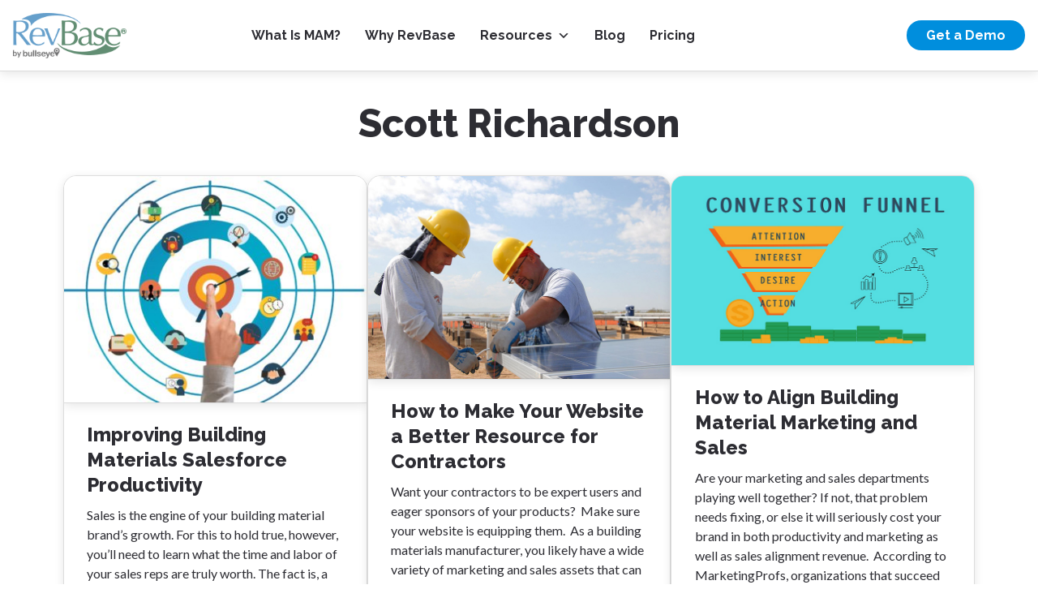

--- FILE ---
content_type: text/html; charset=UTF-8
request_url: https://www1.revbase.com/author/scottlongwoodsoftware-com/
body_size: 9114
content:

<!DOCTYPE html><html lang="en-US"><head ><meta charset="UTF-8" /><meta name="viewport" content="width=device-width, initial-scale=1" /><meta name='robots' content='index, follow, max-image-preview:large, max-snippet:-1, max-video-preview:-1' /><link media="all" href="https://www1.revbase.com/wp-content/cache/autoptimize/css/autoptimize_2524b13714732f46797af5bb11fc4cbf.css" rel="stylesheet"><link media="only screen and (min-width:1050px)" href="https://www1.revbase.com/wp-content/cache/autoptimize/css/autoptimize_ea8453760dc9f158d2e658879b34f572.css" rel="stylesheet"><title>Scott Richardson, Author at RevBase</title><link rel="canonical" href="https://www1.revbase.com/author/scottlongwoodsoftware-com/" /><meta property="og:locale" content="en_US" /><meta property="og:type" content="profile" /><meta property="og:title" content="Scott Richardson, Author at RevBase" /><meta property="og:url" content="https://www1.revbase.com/author/scottlongwoodsoftware-com/" /><meta property="og:site_name" content="RevBase" /><meta property="og:image" content="https://secure.gravatar.com/avatar/7e33d53e1747b3d7ab03379abf3f7feb?s=500&d=mm&r=g" /><meta name="twitter:card" content="summary_large_image" /><meta name="twitter:site" content="@RevBase" /> <script type="application/ld+json" class="yoast-schema-graph">{"@context":"https://schema.org","@graph":[{"@type":"ProfilePage","@id":"https://www1.revbase.com/author/scottlongwoodsoftware-com/","url":"https://www1.revbase.com/author/scottlongwoodsoftware-com/","name":"Scott Richardson, Author at RevBase","isPartOf":{"@id":"https://www1.revbase.com/#website"},"primaryImageOfPage":{"@id":"https://www1.revbase.com/author/scottlongwoodsoftware-com/#primaryimage"},"image":{"@id":"https://www1.revbase.com/author/scottlongwoodsoftware-com/#primaryimage"},"thumbnailUrl":"https://www1.revbase.com/wp-content/uploads/2022/10/image3.jpg","inLanguage":"en-US","potentialAction":[{"@type":"ReadAction","target":["https://www1.revbase.com/author/scottlongwoodsoftware-com/"]}]},{"@type":"ImageObject","inLanguage":"en-US","@id":"https://www1.revbase.com/author/scottlongwoodsoftware-com/#primaryimage","url":"https://www1.revbase.com/wp-content/uploads/2022/10/image3.jpg","contentUrl":"https://www1.revbase.com/wp-content/uploads/2022/10/image3.jpg","width":1920,"height":1146},{"@type":"WebSite","@id":"https://www1.revbase.com/#website","url":"https://www1.revbase.com/","name":"RevBase","description":"Marketing Asset Management That Unites Your Brand","publisher":{"@id":"https://www1.revbase.com/#organization"},"potentialAction":[{"@type":"SearchAction","target":{"@type":"EntryPoint","urlTemplate":"https://www1.revbase.com/?s={search_term_string}"},"query-input":"required name=search_term_string"}],"inLanguage":"en-US"},{"@type":"Organization","@id":"https://www1.revbase.com/#organization","name":"RevBase","url":"https://www1.revbase.com/","logo":{"@type":"ImageObject","inLanguage":"en-US","@id":"https://www1.revbase.com/#/schema/logo/image/","url":"https://www1.revbase.com/wp-content/uploads/2022/09/RevBase_Logo.png","contentUrl":"https://www1.revbase.com/wp-content/uploads/2022/09/RevBase_Logo.png","width":400,"height":160,"caption":"RevBase"},"image":{"@id":"https://www1.revbase.com/#/schema/logo/image/"},"sameAs":["https://twitter.com/RevBase","https://www.linkedin.com/company/longwood-software-inc-","https://www.youtube.com/channel/UCUoa5Zube89i-Lv5k0bMiRg"]},{"@type":"Person","@id":"https://www1.revbase.com/#/schema/person/ce946fcfaf43571c0ee6230109e7565f","name":"Scott Richardson","image":{"@type":"ImageObject","inLanguage":"en-US","@id":"https://www1.revbase.com/#/schema/person/image/","url":"https://secure.gravatar.com/avatar/7e33d53e1747b3d7ab03379abf3f7feb?s=96&d=mm&r=g","contentUrl":"https://secure.gravatar.com/avatar/7e33d53e1747b3d7ab03379abf3f7feb?s=96&d=mm&r=g","caption":"Scott Richardson"},"mainEntityOfPage":{"@id":"https://www1.revbase.com/author/scottlongwoodsoftware-com/"}}]}</script> <link rel='dns-prefetch' href='//fonts.googleapis.com' /><link href='https://www.gstatic.com' rel='preconnect' /><link rel="alternate" type="application/rss+xml" title="RevBase &raquo; Feed" href="https://www1.revbase.com/feed/" /><link rel="alternate" type="application/rss+xml" title="RevBase &raquo; Comments Feed" href="https://www1.revbase.com/comments/feed/" /><link rel="preload" class="mai-preload" href="https://www1.revbase.com/wp-content/fonts/lato/S6u8w4BMUTPHjxsAXC-q.woff2" as="font" type="font/woff2" crossorigin /><link rel="preload" class="mai-preload" href="https://www1.revbase.com/wp-content/fonts/lato/S6uyw4BMUTPHjx4wXg.woff2" as="font" type="font/woff2" crossorigin /><link rel="preload" class="mai-preload" href="https://www1.revbase.com/wp-content/fonts/raleway/1Ptxg8zYS_SKggPN4iEgvnHyvveLxVtapbCIPrE.woff2" as="font" type="font/woff2" crossorigin /><link rel="preload" class="mai-preload" href="" imagesrcset="https://www1.revbase.com/wp-content/uploads/2022/09/RevBase_Logo-300x120.png 300w, https://www1.revbase.com/wp-content/uploads/2022/09/RevBase_Logo.png 400w" imagesizes="(max-width: 400px) 100vw, 400px" as="image" /><link rel="alternate" type="application/rss+xml" title="RevBase &raquo; Posts by Scott Richardson Feed" href="https://www1.revbase.com/author/scottlongwoodsoftware-com/feed/" /><link rel='stylesheet' id='megamenu-css' href='https://www1.revbase.com/wp-content/cache/autoptimize/css/autoptimize_single_1c8866476e0dd8a3d75c2e3442ba58a3.css' type='text/css' media='all' /><link rel='stylesheet' id='dashicons-css' href='https://www1.revbase.com/wp-includes/css/dashicons.min.css' type='text/css' media='all' /><link rel='stylesheet' id='revbase-font-raleway-css' href='https://fonts.googleapis.com/css2?family=Raleway%3Awght%40700%3B800%3B900&#038;display=swap' type='text/css' media='all' /><link rel='stylesheet' id='revbase-font-lato-css' href='https://fonts.googleapis.com/css2?family=Lato%3Aital%2Cwght%400%2C400%3B0%2C700%3B0%2C900%3B1%2C400&#038;display=swap' type='text/css' media='all' /> <script type='text/javascript' src='https://www1.revbase.com/wp-includes/js/jquery/jquery.min.js' id='jquery-core-js'></script> <script id="nelio-ab-testing-main-js-before" type="text/javascript">window.nabSettings={"alternativePostIds":[],"api":{"mode":"native","url":"https:\/\/api.nelioabtesting.com\/v1"},"experiments":{"3415":{"active":false,"id":3415,"type":"nab\/page","alternatives":[0,0],"goals":[{"id":0,"conversionActions":[{"type":"nab\/page-view","attributes":{"postType":"page","postId":3395}}]}],"segments":[]}},"gdprCookie":false,"heatmapTracking":[],"hideQueryArgs":false,"ignoreTrailingSlash":true,"isStagingSite":false,"isTestedPostRequest":false,"maxCombinations":20,"numOfAlternatives":0,"optimizeXPath":true,"participationChance":100,"postId":false,"postUrls":[],"preloadQueryArgUrls":[{"type":"scope","scope":["https:\/\/www1.revbase.com\/building-materials-marketing-brochure-guide\/"],"altCount":2}],"referrerParam":"utm_referrer","site":"3118972e-b952-43f7-83f2-490af620d627","throttle":{"global":0,"woocommerce":5},"timezone":"+00:00","useSendBeacon":true};</script> <script type='text/javascript' src='https://www1.revbase.com/wp-content/plugins/nelio-ab-testing/assets/dist/js/public.js' id='nelio-ab-testing-main-js' data-cfasync="false"></script> <link rel="https://api.w.org/" href="https://www1.revbase.com/wp-json/" /><link rel="alternate" type="application/json" href="https://www1.revbase.com/wp-json/wp/v2/users/2" /><link rel="EditURI" type="application/rsd+xml" title="RSD" href="https://www1.revbase.com/xmlrpc.php?rsd" /> <script>(function(i,s,o,g,r,a,m){i['GoogleAnalyticsObject']=r;i[r]=i[r]||function(){
    (i[r].q=i[r].q||[]).push(arguments)},i[r].l=1*new Date();a=s.createElement(o),
    m=s.getElementsByTagName(o)[0];a.async=1;a.src=g;m.parentNode.insertBefore(a,m)
    })(window,document,'script','//www.google-analytics.com/analytics.js','ga');
    ga('create', 'UA-72220879-1', 'auto');
    ga('send', 'pageview');</script><link rel="icon" href="https://www1.revbase.com/wp-content/uploads/2022/08/favicon-1.png" sizes="32x32" /><link rel="icon" href="https://www1.revbase.com/wp-content/uploads/2022/08/favicon-1.png" sizes="192x192" /><link rel="apple-touch-icon" href="https://www1.revbase.com/wp-content/uploads/2022/08/favicon-1.png" /><meta name="msapplication-TileImage" content="https://www1.revbase.com/wp-content/uploads/2022/08/favicon-1.png" /></head><body class="archive author author-scottlongwoodsoftware-com author-2 wp-custom-logo wp-embed-responsive mega-menu-header-left wide-content genesis-breadcrumbs-hidden has-page-header has-light-page-header has-logo-center is-archive no-sidebar no-js"><script>//
(function(){var c = document.body.classList;c.remove('no-js');c.add('js')})();
//</script><div class="site-container" id="top"><ul class="genesis-skip-link"><li><a href="#genesis-content" class="screen-reader-shortcut"> Skip to main content</a></li><li><a href="#nav-header-left" class="screen-reader-shortcut"> Skip to header left navigation</a></li><li><a href="#nav-header-right" class="screen-reader-shortcut"> Skip to header right navigation</a></li><li><a href="#site-footer" class="screen-reader-shortcut"> Skip to site footer</a></li></ul><header class="site-header"><div class="site-header-wrap"><div class="header-section header-left"><nav class="nav-header nav-header-left" id="nav-header-left" aria-label="Header Left" itemscope itemtype="https://schema.org/SiteNavigationElement"><div id="mega-menu-wrap-header-left" class="mega-menu-wrap"><div class="mega-menu-toggle"><div class="mega-toggle-blocks-left"></div><div class="mega-toggle-blocks-center"></div><div class="mega-toggle-blocks-right"><div class='mega-toggle-block mega-menu-toggle-animated-block mega-toggle-block-0' id='mega-toggle-block-0'><button aria-label="Toggle Menu" class="mega-toggle-animated mega-toggle-animated-slider" type="button" aria-expanded="false"> <span class="mega-toggle-animated-box"> <span class="mega-toggle-animated-inner"></span> </span> </button></div></div></div><ul id="mega-menu-header-left" class="mega-menu max-mega-menu mega-menu-horizontal mega-no-js" data-event="hover_intent" data-effect="fade_up" data-effect-speed="200" data-effect-mobile="disabled" data-effect-speed-mobile="0" data-mobile-force-width="body" data-second-click="go" data-document-click="collapse" data-vertical-behaviour="standard" data-breakpoint="1050" data-unbind="true" data-mobile-state="collapse_all" data-hover-intent-timeout="300" data-hover-intent-interval="100"><li class='mega-menu-item mega-menu-item-type-post_type mega-menu-item-object-page mega-align-bottom-left mega-menu-flyout mega-menu-item-first mega-menu-item-976' id='mega-menu-item-976'><a class="mega-menu-link" href="https://www1.revbase.com/what-is-marketing-asset-management/" tabindex="0">What Is MAM?</a></li><li class='mega-menu-item mega-menu-item-type-post_type mega-menu-item-object-page mega-align-bottom-left mega-menu-flyout mega-menu-item-36' id='mega-menu-item-36'><a class="mega-menu-link" href="https://www1.revbase.com/why-revbase/" tabindex="0">Why RevBase</a></li><li class='mega-menu-item mega-menu-item-type-post_type mega-menu-item-object-page mega-menu-item-has-children mega-menu-megamenu mega-align-bottom-left mega-menu-grid mega-menu-item-33' id='mega-menu-item-33'><a class="mega-menu-link" href="https://www1.revbase.com/resources/" aria-haspopup="true" aria-expanded="false" tabindex="0">Resources<span class="mega-indicator"></span></a><ul class="mega-sub-menu"><li class='mega-menu-row mega-row-has-icons row-has-icons' id='mega-menu-33-0'><ul class="mega-sub-menu"><li class='mega-menu-column mega-menu-columns-6-of-12' id='mega-menu-33-0-0'><ul class="mega-sub-menu"><li class='mega-menu-item mega-menu-item-type-post_type mega-menu-item-object-page mega-has-icon mega-icon-left mega-menu-item-3119' id='mega-menu-item-3119'><a class="mega-custom-icon mega-menu-link" href="https://www1.revbase.com/white-papers/">White Papers</a></li><li class='mega-menu-item mega-menu-item-type-widget widget_text mega-menu-item-text-3' id='mega-menu-item-text-3'><div class="textwidget"><p>Our experience in Marketing Asset Management runs long and deep, and has informed our approach to marketing and sales collateral management</p></div></li></ul></li><li class='mega-menu-column mega-menu-columns-6-of-12' id='mega-menu-33-0-1'><ul class="mega-sub-menu"><li class='mega-menu-item mega-menu-item-type-post_type mega-menu-item-object-page mega-has-icon mega-icon-left mega-menu-item-3120' id='mega-menu-item-3120'><a class="mega-custom-icon mega-menu-link" href="https://www1.revbase.com/videos/">Videos</a></li><li class='mega-menu-item mega-menu-item-type-widget widget_text mega-menu-item-text-4' id='mega-menu-item-text-4'><div class="textwidget"><p>Our video series lets you get up close and personal with our experts and experience the incredible advancements in Marketing Asset Management</p></div></li></ul></li></ul></li><li class='mega-menu-row mega-row-has-icons row-has-icons' id='mega-menu-33-1'><ul class="mega-sub-menu"><li class='mega-menu-column mega-menu-columns-6-of-12' id='mega-menu-33-1-0'><ul class="mega-sub-menu"><li class='mega-menu-item mega-menu-item-type-post_type mega-menu-item-object-page mega-has-icon mega-icon-left mega-menu-item-3123' id='mega-menu-item-3123'><a class="mega-custom-icon mega-menu-link" href="https://www1.revbase.com/news/">News</a></li><li class='mega-menu-item mega-menu-item-type-widget widget_text mega-menu-item-text-7' id='mega-menu-item-text-7'><div class="textwidget"><p>View RevBase press releases to learn about company updates, usage statistics, feature announcements, and more</p></div></li></ul></li><li class='mega-menu-column mega-menu-columns-6-of-12' id='mega-menu-33-1-1'><ul class="mega-sub-menu"><li class='mega-menu-item mega-menu-item-type-post_type mega-menu-item-object-page mega-has-icon mega-icon-left mega-menu-item-3122' id='mega-menu-item-3122'><a class="mega-custom-icon mega-menu-link" href="https://www1.revbase.com/events/">Events</a></li><li class='mega-menu-item mega-menu-item-type-widget widget_text mega-menu-item-text-5' id='mega-menu-item-text-5'><div class="textwidget"><p>Marketing Asset Management is a growing and fast-changing category</p></div></li></ul></li></ul></li></ul></li><li class='mega-menu-item mega-menu-item-type-post_type mega-menu-item-object-page mega-current_page_parent mega-align-bottom-left mega-menu-flyout mega-menu-item-3093' id='mega-menu-item-3093'><a class="mega-menu-link" href="https://www1.revbase.com/blog/" tabindex="0">Blog</a></li><li class='mega-menu-item mega-menu-item-type-post_type mega-menu-item-object-page mega-align-bottom-left mega-menu-flyout mega-menu-item-last mega-menu-item-2991' id='mega-menu-item-2991'><a class="mega-menu-link" href="https://www1.revbase.com/pricing/" tabindex="0">Pricing</a></li></ul></div></nav></div><div class="title-area title-area-first"><a href="https://www1.revbase.com/" class="custom-logo-link" rel="home"><img width="400" height="160" src="https://www1.revbase.com/wp-content/uploads/2022/09/RevBase_Logo.png" class="custom-logo" alt="RevBase" decoding="async" loading="eager" sizes="(min-width: 1050px) 400px, 86px" fetchpriority="high" srcset="https://www1.revbase.com/wp-content/uploads/2022/09/RevBase_Logo-300x120.png 300w, https://www1.revbase.com/wp-content/uploads/2022/09/RevBase_Logo.png 400w" /></a><p class="site-title screen-reader-text">RevBase</p><p class="site-description screen-reader-text">Marketing Asset Management That Unites Your Brand</p></div><div class="header-section-mobile header-right-mobile"><button class="menu-toggle" aria-expanded="false" aria-pressed="false"><span class="menu-toggle-icon"></span><span class="screen-reader-text">Menu</span></button></div><div class="header-section header-right"><nav class="nav-header nav-header-right" id="nav-header-right" aria-label="Header Right" itemscope itemtype="https://schema.org/SiteNavigationElement"><ul id="menu-secondary-nav" class="menu genesis-nav-menu"><li class="menu-item menu-item-first menu-item-last menu-item-button"><a class="menu-item-link button" href="https://www1.revbase.com/speak-to-a-representative/"><span >Get a Demo</span></a></li></ul></nav></div></div></header><span class="header-spacer"></span><div class="site-inner"><section class="page-header is-alignfull-first" id="page-header"><div class="page-header-wrap wrap"><div class="page-header-inner"><h1 class="page-header-title" itemprop="headline">Scott Richardson</h1></div></div></section><div class="content-sidebar-wrap"><main class="content has-wide-content" id="genesis-content"><div class="entries entries-archive has-boxed has-image-full" style="--entry-title-font-size:var(--font-size-lg);--align-text:start;--border-radius:16px;--entry-meta-text-align:start;"><div class="entries-wrap has-columns" style="--columns-xs:1/1;--columns-sm:1/2;--columns-md:1/2;--columns-lg:1/3;--flex-xs:0 0 var(--flex-basis);--flex-sm:0 0 var(--flex-basis);--flex-md:0 0 var(--flex-basis);--flex-lg:0 0 var(--flex-basis);--column-gap:var(--spacing-xl);--row-gap:var(--spacing-xl);--align-columns:center;"><article class="entry entry-archive is-column has-entry-link has-image has-image-first type-post category-sales-enablement" style="--entry-index:1;" aria-label="Improving Building Materials Salesforce Productivity"><a class="entry-image-link" href="https://www1.revbase.com/improving-building-materials-salesforce-productivity/" tabindex="-1" aria-hidden="true"><img width="400" height="300" src="https://www1.revbase.com/wp-content/uploads/2022/10/image3-400x300.jpg" class="entry-image size-landscape-sm" alt="" decoding="async" loading="lazy" srcset="https://www1.revbase.com/wp-content/uploads/2022/10/image3-400x300.jpg 400w, https://www1.revbase.com/wp-content/uploads/2022/10/image3-800x600.jpg 800w, https://www1.revbase.com/wp-content/uploads/2022/10/image3-1200x900.jpg 1200w" sizes="(max-width:599px) 599px, (min-width:600px) and (max-width: 799px) 399.5px, (min-width:800px) and (max-width: 999px) 499.5px, (min-width:1000px) 400px" /></a><div class="entry-wrap entry-wrap-archive"><h2 class="entry-title entry-title-archive"><a class="entry-title-link" href="https://www1.revbase.com/improving-building-materials-salesforce-productivity/" rel="bookmark">Improving Building Materials Salesforce Productivity</a></h2><div class="entry-excerpt"><p>Sales is the engine of your building material brand’s growth. For this to hold true, however, you’ll need to learn what the time and labor of your sales reps are truly worth. The fact is, a building product sales rep’s time is often not spent efficiently. Various activities might be taking them away from what &hellip;</p></div><div class="entry-more"><a class="entry-more-link button button-secondary button-small" href="https://www1.revbase.com/improving-building-materials-salesforce-productivity/">Read more<span class="screen-reader-text">Improving Building Materials Salesforce Productivity</span></a></div></div></article><article class="entry entry-archive is-column has-entry-link has-image has-image-first type-post category-blog category-channel-relationships category-sales-enablement" style="--entry-index:2;" aria-label="How to Make Your Website a Better Resource for Contractors"><a class="entry-image-link" href="https://www1.revbase.com/how-to-make-your-website-a-better-resource-for-contractors/" tabindex="-1" aria-hidden="true"><img width="400" height="268" src="https://www1.revbase.com/wp-content/uploads/2022/06/Resource1.jpg" class="entry-image size-landscape-sm" alt="" decoding="async" loading="lazy" srcset="https://www1.revbase.com/wp-content/uploads/2022/06/Resource1-300x201.jpg 300w, https://www1.revbase.com/wp-content/uploads/2022/06/Resource1.jpg 750w" sizes="(max-width:599px) 599px, (min-width:600px) and (max-width: 799px) 399.5px, (min-width:800px) and (max-width: 999px) 499.5px, (min-width:1000px) 400px" /></a><div class="entry-wrap entry-wrap-archive"><h2 class="entry-title entry-title-archive"><a class="entry-title-link" href="https://www1.revbase.com/how-to-make-your-website-a-better-resource-for-contractors/" rel="bookmark">How to Make Your Website a Better Resource for Contractors</a></h2><div class="entry-excerpt"><p>Want your contractors to be expert users and eager sponsors of your products?&nbsp; Make sure your website is equipping them.&nbsp; As a building materials manufacturer, you likely have a wide variety of marketing and sales assets that can educate and persuade local pros. However, organizing it all, and getting it into the right hands at &hellip;</p></div><div class="entry-more"><a class="entry-more-link button button-secondary button-small" href="https://www1.revbase.com/how-to-make-your-website-a-better-resource-for-contractors/">Read more<span class="screen-reader-text">How to Make Your Website a Better Resource for Contractors</span></a></div></div></article><article class="entry entry-archive is-column has-entry-link has-image has-image-first type-post category-blog category-channel-relationships category-marketing-asset-management category-sales-enablement" style="--entry-index:3;" aria-label="How to Align Building Material Marketing and Sales"><a class="entry-image-link" href="https://www1.revbase.com/how-to-align-building-material-marketing-and-sales/" tabindex="-1" aria-hidden="true"><img width="400" height="250" src="https://www1.revbase.com/wp-content/uploads/2022/06/Align1.jpg" class="entry-image size-landscape-sm" alt="" decoding="async" loading="lazy" srcset="https://www1.revbase.com/wp-content/uploads/2022/06/Align1-300x188.jpg 300w, https://www1.revbase.com/wp-content/uploads/2022/06/Align1.jpg 750w" sizes="(max-width:599px) 599px, (min-width:600px) and (max-width: 799px) 399.5px, (min-width:800px) and (max-width: 999px) 499.5px, (min-width:1000px) 400px" /></a><div class="entry-wrap entry-wrap-archive"><h2 class="entry-title entry-title-archive"><a class="entry-title-link" href="https://www1.revbase.com/how-to-align-building-material-marketing-and-sales/" rel="bookmark">How to Align Building Material Marketing and Sales</a></h2><div class="entry-excerpt"><p>Are your marketing and sales departments playing well together? If not, that problem needs fixing, or else it will seriously cost your brand in both productivity and marketing as well as sales alignment revenue.&nbsp; According to MarketingProfs, organizations that succeed in aligning marketing and sales can see up to a 36% increase in customer retention &hellip;</p></div><div class="entry-more"><a class="entry-more-link button button-secondary button-small" href="https://www1.revbase.com/how-to-align-building-material-marketing-and-sales/">Read more<span class="screen-reader-text">How to Align Building Material Marketing and Sales</span></a></div></div></article><article class="entry entry-archive is-column has-entry-link has-image has-image-first type-post category-blog category-sales-enablement" style="--entry-index:4;" aria-label="Developing a Powerful Channel Partner Enablement Program"><a class="entry-image-link" href="https://www1.revbase.com/developing-a-powerful-channel-partner-enablement-program/" tabindex="-1" aria-hidden="true"><img width="400" height="267" src="https://www1.revbase.com/wp-content/uploads/2022/06/image3-5.jpg" class="entry-image size-landscape-sm" alt="" decoding="async" loading="lazy" srcset="https://www1.revbase.com/wp-content/uploads/2022/06/image3-5-300x200.jpg 300w, https://www1.revbase.com/wp-content/uploads/2022/06/image3-5.jpg 750w" sizes="(max-width:599px) 599px, (min-width:600px) and (max-width: 799px) 399.5px, (min-width:800px) and (max-width: 999px) 499.5px, (min-width:1000px) 400px" /></a><div class="entry-wrap entry-wrap-archive"><h2 class="entry-title entry-title-archive"><a class="entry-title-link" href="https://www1.revbase.com/developing-a-powerful-channel-partner-enablement-program/" rel="bookmark">Developing a Powerful Channel Partner Enablement Program</a></h2><div class="entry-excerpt"><p>Building material manufacturers that are seeking to expand often run into a big problem: getting persuasive brand materials into the hands of the people who are driving sales. Those include not only sales staff, but channel partners like local dealers, distributors, and contractors as well. Why is this such an issue?&nbsp; When local dealers and &hellip;</p></div><div class="entry-more"><a class="entry-more-link button button-secondary button-small" href="https://www1.revbase.com/developing-a-powerful-channel-partner-enablement-program/">Read more<span class="screen-reader-text">Developing a Powerful Channel Partner Enablement Program</span></a></div></div></article><article class="entry entry-archive is-column has-entry-link has-image has-image-first type-post category-blog category-channel-relationships category-life-science" style="--entry-index:5;" aria-label="New White Paper: “The Case for Automated Management  of Compliance Documents in Life Sciences, Pharmaceutical  and Related Industries”"><a class="entry-image-link" href="https://www1.revbase.com/new-white-paper-the-case-for-automated-management-of-compliance-documents-in-life-sciences-pharmaceutical-and-related-industries/" tabindex="-1" aria-hidden="true"><img width="231" height="300" src="https://www1.revbase.com/wp-content/uploads/2016/08/rsz_mamlifesciences.jpg" class="entry-image size-landscape-sm" alt="" decoding="async" loading="lazy" srcset="https://www1.revbase.com/wp-content/uploads/2016/08/rsz_mamlifesciences-231x300.jpg 231w, https://www1.revbase.com/wp-content/uploads/2016/08/rsz_mamlifesciences.jpg 239w" sizes="(max-width:599px) 599px, (min-width:600px) and (max-width: 799px) 399.5px, (min-width:800px) and (max-width: 999px) 499.5px, (min-width:1000px) 400px" /></a><div class="entry-wrap entry-wrap-archive"><h2 class="entry-title entry-title-archive"><a class="entry-title-link" href="https://www1.revbase.com/new-white-paper-the-case-for-automated-management-of-compliance-documents-in-life-sciences-pharmaceutical-and-related-industries/" rel="bookmark">New White Paper: “The Case for Automated Management  of Compliance Documents in Life Sciences, Pharmaceutical  and Related Industries”</a></h2><div class="entry-excerpt"><p>Businesses in regulated industries must generate technical documents and product certificates to stay compliant with regulations. To significantly reduce the amount of hours needed to manage these documents, they’re increasingly relying on automated solutions for integrated, coordinated, and secure access and distribution. Longwood Software is part of the solution. RevBase, our software platform that manages, &hellip;</p></div><div class="entry-more"><a class="entry-more-link button button-secondary button-small" href="https://www1.revbase.com/new-white-paper-the-case-for-automated-management-of-compliance-documents-in-life-sciences-pharmaceutical-and-related-industries/">Read more<span class="screen-reader-text">New White Paper: “The Case for Automated Management  of Compliance Documents in Life Sciences, Pharmaceutical  and Related Industries”</span></a></div></div></article><article class="entry entry-archive is-column has-entry-link has-image has-image-first type-post category-blog category-channel-relationships category-marketing-asset-management category-sales-enablement category-trade-shows" style="--entry-index:6;" aria-label="Optimizing Trade Show Participation with Marketing Asset Management"><a class="entry-image-link" href="https://www1.revbase.com/optimizing-trade-show-participation-with-marketing-asset-management/" tabindex="-1" aria-hidden="true"><img width="400" height="267" src="https://www1.revbase.com/wp-content/uploads/2016/08/iStock-857615704-1-e1532716062588.jpg" class="entry-image size-landscape-sm" alt="Trade shows and marketing asset management" decoding="async" loading="lazy" srcset="https://www1.revbase.com/wp-content/uploads/2016/08/iStock-857615704-1-e1532716062588-300x200.jpg 300w, https://www1.revbase.com/wp-content/uploads/2016/08/iStock-857615704-1-e1532716062588-768x513.jpg 768w, https://www1.revbase.com/wp-content/uploads/2016/08/iStock-857615704-1-e1532716062588.jpg 800w" sizes="(max-width:599px) 599px, (min-width:600px) and (max-width: 799px) 399.5px, (min-width:800px) and (max-width: 999px) 499.5px, (min-width:1000px) 400px" /></a><div class="entry-wrap entry-wrap-archive"><h2 class="entry-title entry-title-archive"><a class="entry-title-link" href="https://www1.revbase.com/optimizing-trade-show-participation-with-marketing-asset-management/" rel="bookmark">Optimizing Trade Show Participation with Marketing Asset Management</a></h2><div class="entry-excerpt"><p>In the era of digital B2B marketing, many marketing and sales organizations continue to rely on trade shows, conferences, and in-person seminars to generate leads and maintain communication with customers. Marketers still use major shows to introduce new products, and sales reps still conduct regional shows and exhibitions with marketing support. In addition, distributors, dealers, &hellip;</p></div><div class="entry-more"><a class="entry-more-link button button-secondary button-small" href="https://www1.revbase.com/optimizing-trade-show-participation-with-marketing-asset-management/">Read more<span class="screen-reader-text">Optimizing Trade Show Participation with Marketing Asset Management</span></a></div></div></article></div></div></main></div></div><footer class="site-footer" id="site-footer"><div class="site-inner footer-menu-bg"><div class="content-sidebar-wrap"><ul class="footer-menu"><li><nav class="footer-menu-item"><div id="nav_menu-2" class="footer-menu-wrapper widget_nav_menu"><h4 class="footer-menu-title">about revbase</h4><div class="menu-about-revbase-container"><ul id="menu-about-revbase" class="menu"><li class="menu-item menu-item-first"><a class="menu-item-link" href="https://www1.revbase.com/what-is-marketing-asset-management/">What Is MAM?</a></li><li class="menu-item"><a class="menu-item-link" href="https://www1.revbase.com/why-revbase/">Why RevBase</a></li><li class="menu-item"><a class="menu-item-link" href="https://www1.revbase.com/pricing/">Pricing</a></li><li class="menu-item menu-item-last"><a class="menu-item-link" href="https://www1.revbase.com/speak-to-a-representative/">Get a Demo</a></li></ul></div></div></nav></li><li><nav class="footer-menu-item"><div id="nav_menu-3" class="footer-menu-wrapper widget_nav_menu"><h4 class="footer-menu-title">resources</h4><div class="menu-resources-container"><ul id="menu-resources" class="menu"><li class="menu-item menu-item-first"><a class="menu-item-link" href="https://www1.revbase.com/white-papers/">White Papers</a></li><li class="menu-item"><a class="menu-item-link" href="https://www1.revbase.com/videos/">Videos</a></li><li class="menu-item current_page_parent"><a class="menu-item-link" href="https://www1.revbase.com/blog/">Blog</a></li><li class="menu-item"><a class="menu-item-link" href="https://www1.revbase.com/events/">Events</a></li><li class="menu-item menu-item-last"><a class="menu-item-link" href="https://www1.revbase.com/news/">News</a></li></ul></div></div></nav></li><li><nav class="footer-menu-item"><div id="nav_menu-4" class="footer-menu-wrapper widget_nav_menu"><h4 class="footer-menu-title">blog</h4><div class="menu-blog-container"><ul id="menu-blog" class="menu"><li class="menu-item menu-item-first"><a class="menu-item-link" href="https://www1.revbase.com/category/channel-relationships/">Channel Relationships</a></li><li class="menu-item"><a class="menu-item-link" href="https://www1.revbase.com/category/marketing-asset-management/">Marketing Asset Management</a></li><li class="menu-item menu-item-last"><a class="menu-item-link" href="https://www1.revbase.com/category/sales-enablement/">Sales Enablement</a></li></ul></div></div></nav></li><li><nav class="footer-menu-item"><div id="nav_menu-6" class="footer-menu-wrapper widget_nav_menu"><h4 class="footer-menu-title">About us</h4><div class="menu-about-us-container"><ul id="menu-about-us" class="menu"><li class="menu-item menu-item-first"><a class="menu-item-link" href="https://www1.revbase.com/contact/">Contact</a></li><li class="menu-item"><a class="menu-item-link" href="https://www1.revbase.com/about/">About</a></li><li class="menu-item menu-item-last"><a class="menu-item-link" href="https://www1.revbase.com/privacy-policy/">Privacy Policy</a></li></ul></div></div><div id="nav_menu-5" class="footer-menu-wrapper widget_nav_menu"><div class="menu-social-links-container"><ul id="menu-social-links" class="menu"><li class="menu-item menu-item-first"><a class="menu-item-link" href="https://www.linkedin.com/products/bullseye-locations-revbase/"><svg xmlns="https://www.w3.org/2000/svg" width="24" height="24" viewBox="0 0 24 24" version="1.1" role="img" aria-hidden="true" focusable="false"><path d="M19.7,3H4.3C3.582,3,3,3.582,3,4.3v15.4C3,20.418,3.582,21,4.3,21h15.4c0.718,0,1.3-0.582,1.3-1.3V4.3 C21,3.582,20.418,3,19.7,3z M8.339,18.338H5.667v-8.59h2.672V18.338z M7.004,8.574c-0.857,0-1.549-0.694-1.549-1.548 c0-0.855,0.691-1.548,1.549-1.548c0.854,0,1.547,0.694,1.547,1.548C8.551,7.881,7.858,8.574,7.004,8.574z M18.339,18.338h-2.669 v-4.177c0-0.996-0.017-2.278-1.387-2.278c-1.389,0-1.601,1.086-1.601,2.206v4.249h-2.667v-8.59h2.559v1.174h0.037 c0.356-0.675,1.227-1.387,2.526-1.387c2.703,0,3.203,1.779,3.203,4.092V18.338z"></path></svg></a></li><li class="menu-item"><a class="menu-item-link" href="https://www.youtube.com/channel/UCUoa5Zube89i-Lv5k0bMiRg"><svg xmlns="https://www.w3.org/2000/svg" width="24" height="24" viewBox="0 0 24 24" version="1.1" aria-hidden="true" focusable="false"><path d="M21.8,8.001c0,0-0.195-1.378-0.795-1.985c-0.76-0.797-1.613-0.801-2.004-0.847c-2.799-0.202-6.997-0.202-6.997-0.202 h-0.009c0,0-4.198,0-6.997,0.202C4.608,5.216,3.756,5.22,2.995,6.016C2.395,6.623,2.2,8.001,2.2,8.001S2,9.62,2,11.238v1.517 c0,1.618,0.2,3.237,0.2,3.237s0.195,1.378,0.795,1.985c0.761,0.797,1.76,0.771,2.205,0.855c1.6,0.153,6.8,0.201,6.8,0.201 s4.203-0.006,7.001-0.209c0.391-0.047,1.243-0.051,2.004-0.847c0.6-0.607,0.795-1.985,0.795-1.985s0.2-1.618,0.2-3.237v-1.517 C22,9.62,21.8,8.001,21.8,8.001z M9.935,14.594l-0.001-5.62l5.404,2.82L9.935,14.594z"></path></svg></a></li><li class="menu-item menu-item-last"><a class="menu-item-link" href="https://twitter.com/RevBase"><svg xmlns="https://www.w3.org/2000/svg" width="24" height="24" viewBox="0 0 24 24" version="1.1" role="img" aria-hidden="true" focusable="false"><path d="M22.23,5.924c-0.736,0.326-1.527,0.547-2.357,0.646c0.847-0.508,1.498-1.312,1.804-2.27 c-0.793,0.47-1.671,0.812-2.606,0.996C18.324,4.498,17.257,4,16.077,4c-2.266,0-4.103,1.837-4.103,4.103 c0,0.322,0.036,0.635,0.106,0.935C8.67,8.867,5.647,7.234,3.623,4.751C3.27,5.357,3.067,6.062,3.067,6.814 c0,1.424,0.724,2.679,1.825,3.415c-0.673-0.021-1.305-0.206-1.859-0.513c0,0.017,0,0.034,0,0.052c0,1.988,1.414,3.647,3.292,4.023 c-0.344,0.094-0.707,0.144-1.081,0.144c-0.264,0-0.521-0.026-0.772-0.074c0.522,1.63,2.038,2.816,3.833,2.85 c-1.404,1.1-3.174,1.756-5.096,1.756c-0.331,0-0.658-0.019-0.979-0.057c1.816,1.164,3.973,1.843,6.29,1.843 c7.547,0,11.675-6.252,11.675-11.675c0-0.178-0.004-0.355-0.012-0.531C20.985,7.47,21.68,6.747,22.23,5.924z"></path></svg></a></li></ul></div></div></nav></li></ul></div></div><div class="wp-block-group alignfull footer-credits has-primary-background-color has-background is-layout-flow wp-block-group-is-layout-flow has-dark-background has-xl-content-width has-xs-padding-top has-xs-padding-bottom"><div class="wp-block-group__inner-container"><div class="wp-block-columns alignwide are-vertically-aligned-center is-layout-flex wp-container-3 wp-block-columns-is-layout-flex"><div class="wp-block-column is-vertically-aligned-center is-layout-flow wp-block-column-is-layout-flow"><p class="has-white-color has-text-color has-sm-font-size">REVBASE IS A REGISTERED TRADEMARK OF BULLSEYE LOCATIONS</p></div><div class="wp-block-column is-vertically-aligned-center is-layout-flow wp-block-column-is-layout-flow"><p class="has-text-align-right has-white-color has-text-color has-sm-font-size">COPYRIGHT 2000-2026 BULLSEYE LOCATIONS</p></div></div></div></div></footer></div><script type="text/javascript">_linkedin_partner_id = "2726452";
window._linkedin_data_partner_ids = window._linkedin_data_partner_ids || [];
window._linkedin_data_partner_ids.push(_linkedin_partner_id);</script><script type="text/javascript">(function(l) {
if (!l){window.lintrk = function(a,b){window.lintrk.q.push([a,b])};
window.lintrk.q=[]}
var s = document.getElementsByTagName("script")[0];
var b = document.createElement("script");
b.type = "text/javascript";b.async = true;
b.src = "https://snap.licdn.com/li.lms-analytics/insight.min.js";
s.parentNode.insertBefore(b, s);})(window.lintrk);</script> <noscript> <img height="1" width="1" style="display:none;" alt="" src="https://px.ads.linkedin.com/collect/?pid=2726452&fmt=gif" /> </noscript><style id='core-block-supports-inline-css' type='text/css'>.wp-container-3.wp-container-3{flex-wrap:nowrap;}</style> <script type='text/javascript' id='contact-form-7-js-extra'>var wpcf7 = {"api":{"root":"https:\/\/www1.revbase.com\/wp-json\/","namespace":"contact-form-7\/v1"}};</script> <script type='text/javascript' src='https://www.google.com/recaptcha/api.js?render=6LdZm_8SAAAAAPHGZDXDoAdNSmuZD-fplbL87ny1' id='google-recaptcha-js'></script> <script type='text/javascript' src='https://www1.revbase.com/wp-includes/js/dist/vendor/wp-polyfill-inert.min.js' id='wp-polyfill-inert-js'></script> <script type='text/javascript' src='https://www1.revbase.com/wp-includes/js/dist/vendor/regenerator-runtime.min.js' id='regenerator-runtime-js'></script> <script type='text/javascript' src='https://www1.revbase.com/wp-includes/js/dist/vendor/wp-polyfill.min.js' id='wp-polyfill-js'></script> <script type='text/javascript' id='wpcf7-recaptcha-js-extra'>var wpcf7_recaptcha = {"sitekey":"6LdZm_8SAAAAAPHGZDXDoAdNSmuZD-fplbL87ny1","actions":{"homepage":"homepage","contactform":"contactform"}};</script> <script type='text/javascript' id='megamenu-js-extra'>var megamenu = {"timeout":"300","interval":"100"};</script> <script type='text/javascript' id='mai-engine-menus-js-extra'>var maiMenuVars = {"ariaLabel":"Mobile Menu","subMenuToggle":"Sub Menu","disableMicroData":""};</script> <script defer src="https://www1.revbase.com/wp-content/cache/autoptimize/js/autoptimize_e5bbb0b61bb002fa90c4879aadc5f61b.js"></script></body></html>

--- FILE ---
content_type: text/css
request_url: https://www1.revbase.com/wp-content/cache/autoptimize/css/autoptimize_single_1c8866476e0dd8a3d75c2e3442ba58a3.css
body_size: 7469
content:
.mega-menu-last-modified-1662109006{content:'Friday 2nd September 2022 08:56:46 UTC'}#mega-menu-wrap-header-left,#mega-menu-wrap-header-left #mega-menu-header-left,#mega-menu-wrap-header-left #mega-menu-header-left ul.mega-sub-menu,#mega-menu-wrap-header-left #mega-menu-header-left li.mega-menu-item,#mega-menu-wrap-header-left #mega-menu-header-left li.mega-menu-row,#mega-menu-wrap-header-left #mega-menu-header-left li.mega-menu-column,#mega-menu-wrap-header-left #mega-menu-header-left a.mega-menu-link,#mega-menu-wrap-header-left #mega-menu-header-left span.mega-menu-badge{transition:none;border-radius:0;box-shadow:none;background:0 0;border:0;bottom:auto;box-sizing:border-box;clip:auto;color:#666;display:block;float:none;font-family:inherit;font-size:14px;height:auto;left:auto;line-height:1.5;list-style-type:none;margin:0;min-height:auto;max-height:none;min-width:auto;max-width:none;opacity:1;outline:none;overflow:visible;padding:0;position:relative;pointer-events:auto;right:auto;text-align:left;text-decoration:none;text-indent:0;text-transform:none;transform:none;top:auto;vertical-align:baseline;visibility:inherit;width:auto;word-wrap:break-word;white-space:normal}#mega-menu-wrap-header-left:before,#mega-menu-wrap-header-left #mega-menu-header-left:before,#mega-menu-wrap-header-left #mega-menu-header-left ul.mega-sub-menu:before,#mega-menu-wrap-header-left #mega-menu-header-left li.mega-menu-item:before,#mega-menu-wrap-header-left #mega-menu-header-left li.mega-menu-row:before,#mega-menu-wrap-header-left #mega-menu-header-left li.mega-menu-column:before,#mega-menu-wrap-header-left #mega-menu-header-left a.mega-menu-link:before,#mega-menu-wrap-header-left #mega-menu-header-left span.mega-menu-badge:before,#mega-menu-wrap-header-left:after,#mega-menu-wrap-header-left #mega-menu-header-left:after,#mega-menu-wrap-header-left #mega-menu-header-left ul.mega-sub-menu:after,#mega-menu-wrap-header-left #mega-menu-header-left li.mega-menu-item:after,#mega-menu-wrap-header-left #mega-menu-header-left li.mega-menu-row:after,#mega-menu-wrap-header-left #mega-menu-header-left li.mega-menu-column:after,#mega-menu-wrap-header-left #mega-menu-header-left a.mega-menu-link:after,#mega-menu-wrap-header-left #mega-menu-header-left span.mega-menu-badge:after{display:none}#mega-menu-wrap-header-left{border-radius:0}@media only screen and (min-width:1051px){#mega-menu-wrap-header-left{background:rgba(255,255,255,.1)}}#mega-menu-wrap-header-left.mega-keyboard-navigation .mega-menu-toggle:focus,#mega-menu-wrap-header-left.mega-keyboard-navigation .mega-toggle-block:focus,#mega-menu-wrap-header-left.mega-keyboard-navigation .mega-toggle-block a:focus,#mega-menu-wrap-header-left.mega-keyboard-navigation .mega-toggle-block .mega-search input[type=text]:focus,#mega-menu-wrap-header-left.mega-keyboard-navigation .mega-toggle-block button.mega-toggle-animated:focus,#mega-menu-wrap-header-left.mega-keyboard-navigation #mega-menu-header-left a:focus,#mega-menu-wrap-header-left.mega-keyboard-navigation #mega-menu-header-left input:focus,#mega-menu-wrap-header-left.mega-keyboard-navigation #mega-menu-header-left li.mega-menu-item a.mega-menu-link:focus{outline:3px solid #109cde;outline-offset:-3px}#mega-menu-wrap-header-left.mega-keyboard-navigation .mega-toggle-block button.mega-toggle-animated:focus{outline-offset:2px}#mega-menu-wrap-header-left.mega-keyboard-navigation>li.mega-menu-item>a.mega-menu-link:focus{background:#fff;color:#008edd;font-weight:700;text-decoration:none;border-color:#fff}@media only screen and (max-width:1050px){#mega-menu-wrap-header-left.mega-keyboard-navigation>li.mega-menu-item>a.mega-menu-link:focus{color:#000;background:#fff}}#mega-menu-wrap-header-left #mega-menu-header-left{visibility:visible;text-align:left;padding:0}#mega-menu-wrap-header-left #mega-menu-header-left a.mega-menu-link{cursor:pointer;display:inline;transition:background .2s linear,color .2s linear,border .2s linear}#mega-menu-wrap-header-left #mega-menu-header-left a.mega-menu-link .mega-description-group{vertical-align:middle;display:inline-block;transition:none}#mega-menu-wrap-header-left #mega-menu-header-left a.mega-menu-link .mega-description-group .mega-menu-title,#mega-menu-wrap-header-left #mega-menu-header-left a.mega-menu-link .mega-description-group .mega-menu-description{transition:none;line-height:1.5;display:block}#mega-menu-wrap-header-left #mega-menu-header-left a.mega-menu-link .mega-description-group .mega-menu-description{font-style:italic;font-size:.8em;text-transform:none;font-weight:400}#mega-menu-wrap-header-left #mega-menu-header-left li.mega-menu-megamenu li.mega-menu-item.mega-icon-left.mega-has-description.mega-has-icon>a.mega-menu-link{display:flex;align-items:center}#mega-menu-wrap-header-left #mega-menu-header-left li.mega-menu-megamenu li.mega-menu-item.mega-icon-left.mega-has-description.mega-has-icon>a.mega-menu-link:before{flex:0 0 auto;align-self:flex-start}#mega-menu-wrap-header-left #mega-menu-header-left li.mega-menu-tabbed.mega-menu-megamenu>ul.mega-sub-menu>li.mega-menu-item.mega-icon-left.mega-has-description.mega-has-icon>a.mega-menu-link{display:block}#mega-menu-wrap-header-left #mega-menu-header-left li.mega-menu-item.mega-icon-top>a.mega-menu-link{display:table-cell;vertical-align:middle;line-height:initial}#mega-menu-wrap-header-left #mega-menu-header-left li.mega-menu-item.mega-icon-top>a.mega-menu-link:before{display:block;margin:0 0 6px;text-align:center}#mega-menu-wrap-header-left #mega-menu-header-left li.mega-menu-item.mega-icon-top>a.mega-menu-link>span.mega-title-below{display:inline-block;transition:none}@media only screen and (max-width:1050px){#mega-menu-wrap-header-left #mega-menu-header-left>li.mega-menu-item.mega-icon-top>a.mega-menu-link{display:block;line-height:40px}#mega-menu-wrap-header-left #mega-menu-header-left>li.mega-menu-item.mega-icon-top>a.mega-menu-link:before{display:inline-block;margin:0 6px 0 0;text-align:left}}#mega-menu-wrap-header-left #mega-menu-header-left li.mega-menu-item.mega-icon-right>a.mega-menu-link:before{float:right;margin:0 0 0 6px}#mega-menu-wrap-header-left #mega-menu-header-left>li.mega-animating>ul.mega-sub-menu{pointer-events:none}#mega-menu-wrap-header-left #mega-menu-header-left li.mega-disable-link>a.mega-menu-link,#mega-menu-wrap-header-left #mega-menu-header-left li.mega-menu-megamenu li.mega-disable-link>a.mega-menu-link{cursor:inherit}#mega-menu-wrap-header-left #mega-menu-header-left li.mega-menu-item-has-children.mega-disable-link>a.mega-menu-link,#mega-menu-wrap-header-left #mega-menu-header-left li.mega-menu-megamenu>li.mega-menu-item-has-children.mega-disable-link>a.mega-menu-link{cursor:pointer}#mega-menu-wrap-header-left #mega-menu-header-left p{margin-bottom:10px}#mega-menu-wrap-header-left #mega-menu-header-left input,#mega-menu-wrap-header-left #mega-menu-header-left img{max-width:100%}#mega-menu-wrap-header-left #mega-menu-header-left li.mega-menu-item>ul.mega-sub-menu{display:block;visibility:hidden;opacity:1;pointer-events:auto}@media only screen and (max-width:1050px){#mega-menu-wrap-header-left #mega-menu-header-left li.mega-menu-item>ul.mega-sub-menu{display:none;visibility:visible;opacity:1}#mega-menu-wrap-header-left #mega-menu-header-left li.mega-menu-item.mega-toggle-on>ul.mega-sub-menu,#mega-menu-wrap-header-left #mega-menu-header-left li.mega-menu-megamenu.mega-menu-item.mega-toggle-on ul.mega-sub-menu{display:block}#mega-menu-wrap-header-left #mega-menu-header-left li.mega-menu-megamenu.mega-menu-item.mega-toggle-on li.mega-hide-sub-menu-on-mobile>ul.mega-sub-menu,#mega-menu-wrap-header-left #mega-menu-header-left li.mega-hide-sub-menu-on-mobile>ul.mega-sub-menu{display:none}}@media only screen and (min-width:1051px){#mega-menu-wrap-header-left #mega-menu-header-left[data-effect=fade] li.mega-menu-item>ul.mega-sub-menu{opacity:0;transition:opacity .2s ease-in,visibility .2s ease-in}#mega-menu-wrap-header-left #mega-menu-header-left[data-effect=fade].mega-no-js li.mega-menu-item:hover>ul.mega-sub-menu,#mega-menu-wrap-header-left #mega-menu-header-left[data-effect=fade].mega-no-js li.mega-menu-item:focus>ul.mega-sub-menu,#mega-menu-wrap-header-left #mega-menu-header-left[data-effect=fade] li.mega-menu-item.mega-toggle-on>ul.mega-sub-menu,#mega-menu-wrap-header-left #mega-menu-header-left[data-effect=fade] li.mega-menu-item.mega-menu-megamenu.mega-toggle-on ul.mega-sub-menu{opacity:1}#mega-menu-wrap-header-left #mega-menu-header-left[data-effect=fade_up] li.mega-menu-item.mega-menu-megamenu>ul.mega-sub-menu,#mega-menu-wrap-header-left #mega-menu-header-left[data-effect=fade_up] li.mega-menu-item.mega-menu-flyout ul.mega-sub-menu{opacity:0;transform:translate(0,10px);transition:opacity .2s ease-in,transform .2s ease-in,visibility .2s ease-in}#mega-menu-wrap-header-left #mega-menu-header-left[data-effect=fade_up].mega-no-js li.mega-menu-item:hover>ul.mega-sub-menu,#mega-menu-wrap-header-left #mega-menu-header-left[data-effect=fade_up].mega-no-js li.mega-menu-item:focus>ul.mega-sub-menu,#mega-menu-wrap-header-left #mega-menu-header-left[data-effect=fade_up] li.mega-menu-item.mega-toggle-on>ul.mega-sub-menu,#mega-menu-wrap-header-left #mega-menu-header-left[data-effect=fade_up] li.mega-menu-item.mega-menu-megamenu.mega-toggle-on ul.mega-sub-menu{opacity:1;transform:translate(0,0)}#mega-menu-wrap-header-left #mega-menu-header-left[data-effect=slide_up] li.mega-menu-item.mega-menu-megamenu>ul.mega-sub-menu,#mega-menu-wrap-header-left #mega-menu-header-left[data-effect=slide_up] li.mega-menu-item.mega-menu-flyout ul.mega-sub-menu{transform:translate(0,10px);transition:transform .2s ease-in,visibility .2s ease-in}#mega-menu-wrap-header-left #mega-menu-header-left[data-effect=slide_up].mega-no-js li.mega-menu-item:hover>ul.mega-sub-menu,#mega-menu-wrap-header-left #mega-menu-header-left[data-effect=slide_up].mega-no-js li.mega-menu-item:focus>ul.mega-sub-menu,#mega-menu-wrap-header-left #mega-menu-header-left[data-effect=slide_up] li.mega-menu-item.mega-toggle-on>ul.mega-sub-menu,#mega-menu-wrap-header-left #mega-menu-header-left[data-effect=slide_up] li.mega-menu-item.mega-menu-megamenu.mega-toggle-on ul.mega-sub-menu{transform:translate(0,0)}}#mega-menu-wrap-header-left #mega-menu-header-left li.mega-menu-item.mega-menu-megamenu ul.mega-sub-menu li.mega-collapse-children>ul.mega-sub-menu{display:none}#mega-menu-wrap-header-left #mega-menu-header-left li.mega-menu-item.mega-menu-megamenu ul.mega-sub-menu li.mega-collapse-children.mega-toggle-on>ul.mega-sub-menu{display:block}#mega-menu-wrap-header-left #mega-menu-header-left.mega-no-js li.mega-menu-item:hover>ul.mega-sub-menu,#mega-menu-wrap-header-left #mega-menu-header-left.mega-no-js li.mega-menu-item:focus>ul.mega-sub-menu,#mega-menu-wrap-header-left #mega-menu-header-left li.mega-menu-item.mega-toggle-on>ul.mega-sub-menu{visibility:visible}#mega-menu-wrap-header-left #mega-menu-header-left li.mega-menu-item.mega-menu-megamenu ul.mega-sub-menu ul.mega-sub-menu{visibility:inherit;opacity:1;display:block}#mega-menu-wrap-header-left #mega-menu-header-left li.mega-menu-item.mega-menu-megamenu ul.mega-sub-menu li.mega-1-columns>ul.mega-sub-menu>li.mega-menu-item{float:left;width:100%}#mega-menu-wrap-header-left #mega-menu-header-left li.mega-menu-item.mega-menu-megamenu ul.mega-sub-menu li.mega-2-columns>ul.mega-sub-menu>li.mega-menu-item{float:left;width:50%}#mega-menu-wrap-header-left #mega-menu-header-left li.mega-menu-item.mega-menu-megamenu ul.mega-sub-menu li.mega-3-columns>ul.mega-sub-menu>li.mega-menu-item{float:left;width:33.33333%}#mega-menu-wrap-header-left #mega-menu-header-left li.mega-menu-item.mega-menu-megamenu ul.mega-sub-menu li.mega-4-columns>ul.mega-sub-menu>li.mega-menu-item{float:left;width:25%}#mega-menu-wrap-header-left #mega-menu-header-left li.mega-menu-item.mega-menu-megamenu ul.mega-sub-menu li.mega-5-columns>ul.mega-sub-menu>li.mega-menu-item{float:left;width:20%}#mega-menu-wrap-header-left #mega-menu-header-left li.mega-menu-item.mega-menu-megamenu ul.mega-sub-menu li.mega-6-columns>ul.mega-sub-menu>li.mega-menu-item{float:left;width:16.66667%}#mega-menu-wrap-header-left #mega-menu-header-left li.mega-menu-item a[class^=dashicons]:before{font-family:dashicons}#mega-menu-wrap-header-left #mega-menu-header-left li.mega-menu-item a.mega-menu-link:before{display:inline-block;font:inherit;font-family:dashicons;position:static;margin:0 6px 0 0;vertical-align:top;-webkit-font-smoothing:antialiased;-moz-osx-font-smoothing:grayscale;color:inherit;background:0 0;height:auto;width:auto;top:auto}#mega-menu-wrap-header-left #mega-menu-header-left li.mega-menu-item.mega-hide-text a.mega-menu-link:before{margin:0}#mega-menu-wrap-header-left #mega-menu-header-left li.mega-menu-item.mega-hide-text li.mega-menu-item a.mega-menu-link:before{margin:0 6px 0 0}#mega-menu-wrap-header-left #mega-menu-header-left li.mega-align-bottom-left.mega-toggle-on>a.mega-menu-link{border-radius:0}#mega-menu-wrap-header-left #mega-menu-header-left li.mega-align-bottom-right>ul.mega-sub-menu{right:0}#mega-menu-wrap-header-left #mega-menu-header-left li.mega-align-bottom-right.mega-toggle-on>a.mega-menu-link{border-radius:0}#mega-menu-wrap-header-left #mega-menu-header-left>li.mega-menu-megamenu.mega-menu-item{position:static}#mega-menu-wrap-header-left #mega-menu-header-left>li.mega-menu-item{margin:0 10px 0 0;display:inline-block;height:auto;vertical-align:middle}#mega-menu-wrap-header-left #mega-menu-header-left>li.mega-menu-item.mega-item-align-right{float:right}@media only screen and (min-width:1051px){#mega-menu-wrap-header-left #mega-menu-header-left>li.mega-menu-item.mega-item-align-right{margin:0 0 0 10px}}@media only screen and (min-width:1051px){#mega-menu-wrap-header-left #mega-menu-header-left>li.mega-menu-item.mega-item-align-float-left{float:left}}@media only screen and (min-width:1051px){#mega-menu-wrap-header-left #mega-menu-header-left>li.mega-menu-item>a.mega-menu-link:hover{background:#fff;color:#008edd;font-weight:700;text-decoration:none;border-color:#fff}}#mega-menu-wrap-header-left #mega-menu-header-left>li.mega-menu-item.mega-toggle-on>a.mega-menu-link{background:#fff;color:#008edd;font-weight:700;text-decoration:none;border-color:#fff}@media only screen and (max-width:1050px){#mega-menu-wrap-header-left #mega-menu-header-left>li.mega-menu-item.mega-toggle-on>a.mega-menu-link{color:#000;background:#fff}}#mega-menu-wrap-header-left #mega-menu-header-left>li.mega-menu-item.mega-current-menu-item>a.mega-menu-link,#mega-menu-wrap-header-left #mega-menu-header-left>li.mega-menu-item.mega-current-menu-ancestor>a.mega-menu-link,#mega-menu-wrap-header-left #mega-menu-header-left>li.mega-menu-item.mega-current-page-ancestor>a.mega-menu-link{background:#fff;color:#008edd;font-weight:700;text-decoration:none;border-color:#fff}@media only screen and (max-width:1050px){#mega-menu-wrap-header-left #mega-menu-header-left>li.mega-menu-item.mega-current-menu-item>a.mega-menu-link,#mega-menu-wrap-header-left #mega-menu-header-left>li.mega-menu-item.mega-current-menu-ancestor>a.mega-menu-link,#mega-menu-wrap-header-left #mega-menu-header-left>li.mega-menu-item.mega-current-page-ancestor>a.mega-menu-link{color:#000;background:#fff}}#mega-menu-wrap-header-left #mega-menu-header-left>li.mega-menu-item>a.mega-menu-link{line-height:50px;height:50px;padding:0 10px;vertical-align:baseline;width:auto;display:block;color:#2d2d33;text-transform:none;text-decoration:none;text-align:left;background:rgba(0,0,0,0);border:0;border-radius:0;font-family:inherit;font-size:15px;font-weight:700;outline:none}@media only screen and (min-width:1051px){#mega-menu-wrap-header-left #mega-menu-header-left>li.mega-menu-item.mega-multi-line>a.mega-menu-link{line-height:inherit;display:table-cell;vertical-align:middle}}@media only screen and (max-width:1050px){#mega-menu-wrap-header-left #mega-menu-header-left>li.mega-menu-item.mega-multi-line>a.mega-menu-link br{display:none}}@media only screen and (max-width:1050px){#mega-menu-wrap-header-left #mega-menu-header-left>li.mega-menu-item{display:list-item;margin:0;clear:both;border:0}#mega-menu-wrap-header-left #mega-menu-header-left>li.mega-menu-item.mega-item-align-right{float:none}#mega-menu-wrap-header-left #mega-menu-header-left>li.mega-menu-item>a.mega-menu-link{border-radius:0;border:0;margin:0;line-height:40px;height:40px;padding:0 10px;background:0 0;text-align:left;color:#000;font-size:14px}}#mega-menu-wrap-header-left #mega-menu-header-left li.mega-menu-megamenu>ul.mega-sub-menu>li.mega-menu-row{width:100%;float:left}#mega-menu-wrap-header-left #mega-menu-header-left li.mega-menu-megamenu>ul.mega-sub-menu>li.mega-menu-row .mega-menu-column{float:left;min-height:1px}@media only screen and (min-width:1051px){#mega-menu-wrap-header-left #mega-menu-header-left li.mega-menu-megamenu>ul.mega-sub-menu>li.mega-menu-row>ul.mega-sub-menu>li.mega-menu-columns-1-of-1{width:100%}#mega-menu-wrap-header-left #mega-menu-header-left li.mega-menu-megamenu>ul.mega-sub-menu>li.mega-menu-row>ul.mega-sub-menu>li.mega-menu-columns-1-of-2{width:50%}#mega-menu-wrap-header-left #mega-menu-header-left li.mega-menu-megamenu>ul.mega-sub-menu>li.mega-menu-row>ul.mega-sub-menu>li.mega-menu-columns-2-of-2{width:100%}#mega-menu-wrap-header-left #mega-menu-header-left li.mega-menu-megamenu>ul.mega-sub-menu>li.mega-menu-row>ul.mega-sub-menu>li.mega-menu-columns-1-of-3{width:33.33333%}#mega-menu-wrap-header-left #mega-menu-header-left li.mega-menu-megamenu>ul.mega-sub-menu>li.mega-menu-row>ul.mega-sub-menu>li.mega-menu-columns-2-of-3{width:66.66667%}#mega-menu-wrap-header-left #mega-menu-header-left li.mega-menu-megamenu>ul.mega-sub-menu>li.mega-menu-row>ul.mega-sub-menu>li.mega-menu-columns-3-of-3{width:100%}#mega-menu-wrap-header-left #mega-menu-header-left li.mega-menu-megamenu>ul.mega-sub-menu>li.mega-menu-row>ul.mega-sub-menu>li.mega-menu-columns-1-of-4{width:25%}#mega-menu-wrap-header-left #mega-menu-header-left li.mega-menu-megamenu>ul.mega-sub-menu>li.mega-menu-row>ul.mega-sub-menu>li.mega-menu-columns-2-of-4{width:50%}#mega-menu-wrap-header-left #mega-menu-header-left li.mega-menu-megamenu>ul.mega-sub-menu>li.mega-menu-row>ul.mega-sub-menu>li.mega-menu-columns-3-of-4{width:75%}#mega-menu-wrap-header-left #mega-menu-header-left li.mega-menu-megamenu>ul.mega-sub-menu>li.mega-menu-row>ul.mega-sub-menu>li.mega-menu-columns-4-of-4{width:100%}#mega-menu-wrap-header-left #mega-menu-header-left li.mega-menu-megamenu>ul.mega-sub-menu>li.mega-menu-row>ul.mega-sub-menu>li.mega-menu-columns-1-of-5{width:20%}#mega-menu-wrap-header-left #mega-menu-header-left li.mega-menu-megamenu>ul.mega-sub-menu>li.mega-menu-row>ul.mega-sub-menu>li.mega-menu-columns-2-of-5{width:40%}#mega-menu-wrap-header-left #mega-menu-header-left li.mega-menu-megamenu>ul.mega-sub-menu>li.mega-menu-row>ul.mega-sub-menu>li.mega-menu-columns-3-of-5{width:60%}#mega-menu-wrap-header-left #mega-menu-header-left li.mega-menu-megamenu>ul.mega-sub-menu>li.mega-menu-row>ul.mega-sub-menu>li.mega-menu-columns-4-of-5{width:80%}#mega-menu-wrap-header-left #mega-menu-header-left li.mega-menu-megamenu>ul.mega-sub-menu>li.mega-menu-row>ul.mega-sub-menu>li.mega-menu-columns-5-of-5{width:100%}#mega-menu-wrap-header-left #mega-menu-header-left li.mega-menu-megamenu>ul.mega-sub-menu>li.mega-menu-row>ul.mega-sub-menu>li.mega-menu-columns-1-of-6{width:16.66667%}#mega-menu-wrap-header-left #mega-menu-header-left li.mega-menu-megamenu>ul.mega-sub-menu>li.mega-menu-row>ul.mega-sub-menu>li.mega-menu-columns-2-of-6{width:33.33333%}#mega-menu-wrap-header-left #mega-menu-header-left li.mega-menu-megamenu>ul.mega-sub-menu>li.mega-menu-row>ul.mega-sub-menu>li.mega-menu-columns-3-of-6{width:50%}#mega-menu-wrap-header-left #mega-menu-header-left li.mega-menu-megamenu>ul.mega-sub-menu>li.mega-menu-row>ul.mega-sub-menu>li.mega-menu-columns-4-of-6{width:66.66667%}#mega-menu-wrap-header-left #mega-menu-header-left li.mega-menu-megamenu>ul.mega-sub-menu>li.mega-menu-row>ul.mega-sub-menu>li.mega-menu-columns-5-of-6{width:83.33333%}#mega-menu-wrap-header-left #mega-menu-header-left li.mega-menu-megamenu>ul.mega-sub-menu>li.mega-menu-row>ul.mega-sub-menu>li.mega-menu-columns-6-of-6{width:100%}#mega-menu-wrap-header-left #mega-menu-header-left li.mega-menu-megamenu>ul.mega-sub-menu>li.mega-menu-row>ul.mega-sub-menu>li.mega-menu-columns-1-of-7{width:14.28571%}#mega-menu-wrap-header-left #mega-menu-header-left li.mega-menu-megamenu>ul.mega-sub-menu>li.mega-menu-row>ul.mega-sub-menu>li.mega-menu-columns-2-of-7{width:28.57143%}#mega-menu-wrap-header-left #mega-menu-header-left li.mega-menu-megamenu>ul.mega-sub-menu>li.mega-menu-row>ul.mega-sub-menu>li.mega-menu-columns-3-of-7{width:42.85714%}#mega-menu-wrap-header-left #mega-menu-header-left li.mega-menu-megamenu>ul.mega-sub-menu>li.mega-menu-row>ul.mega-sub-menu>li.mega-menu-columns-4-of-7{width:57.14286%}#mega-menu-wrap-header-left #mega-menu-header-left li.mega-menu-megamenu>ul.mega-sub-menu>li.mega-menu-row>ul.mega-sub-menu>li.mega-menu-columns-5-of-7{width:71.42857%}#mega-menu-wrap-header-left #mega-menu-header-left li.mega-menu-megamenu>ul.mega-sub-menu>li.mega-menu-row>ul.mega-sub-menu>li.mega-menu-columns-6-of-7{width:85.71429%}#mega-menu-wrap-header-left #mega-menu-header-left li.mega-menu-megamenu>ul.mega-sub-menu>li.mega-menu-row>ul.mega-sub-menu>li.mega-menu-columns-7-of-7{width:100%}#mega-menu-wrap-header-left #mega-menu-header-left li.mega-menu-megamenu>ul.mega-sub-menu>li.mega-menu-row>ul.mega-sub-menu>li.mega-menu-columns-1-of-8{width:12.5%}#mega-menu-wrap-header-left #mega-menu-header-left li.mega-menu-megamenu>ul.mega-sub-menu>li.mega-menu-row>ul.mega-sub-menu>li.mega-menu-columns-2-of-8{width:25%}#mega-menu-wrap-header-left #mega-menu-header-left li.mega-menu-megamenu>ul.mega-sub-menu>li.mega-menu-row>ul.mega-sub-menu>li.mega-menu-columns-3-of-8{width:37.5%}#mega-menu-wrap-header-left #mega-menu-header-left li.mega-menu-megamenu>ul.mega-sub-menu>li.mega-menu-row>ul.mega-sub-menu>li.mega-menu-columns-4-of-8{width:50%}#mega-menu-wrap-header-left #mega-menu-header-left li.mega-menu-megamenu>ul.mega-sub-menu>li.mega-menu-row>ul.mega-sub-menu>li.mega-menu-columns-5-of-8{width:62.5%}#mega-menu-wrap-header-left #mega-menu-header-left li.mega-menu-megamenu>ul.mega-sub-menu>li.mega-menu-row>ul.mega-sub-menu>li.mega-menu-columns-6-of-8{width:75%}#mega-menu-wrap-header-left #mega-menu-header-left li.mega-menu-megamenu>ul.mega-sub-menu>li.mega-menu-row>ul.mega-sub-menu>li.mega-menu-columns-7-of-8{width:87.5%}#mega-menu-wrap-header-left #mega-menu-header-left li.mega-menu-megamenu>ul.mega-sub-menu>li.mega-menu-row>ul.mega-sub-menu>li.mega-menu-columns-8-of-8{width:100%}#mega-menu-wrap-header-left #mega-menu-header-left li.mega-menu-megamenu>ul.mega-sub-menu>li.mega-menu-row>ul.mega-sub-menu>li.mega-menu-columns-1-of-9{width:11.11111%}#mega-menu-wrap-header-left #mega-menu-header-left li.mega-menu-megamenu>ul.mega-sub-menu>li.mega-menu-row>ul.mega-sub-menu>li.mega-menu-columns-2-of-9{width:22.22222%}#mega-menu-wrap-header-left #mega-menu-header-left li.mega-menu-megamenu>ul.mega-sub-menu>li.mega-menu-row>ul.mega-sub-menu>li.mega-menu-columns-3-of-9{width:33.33333%}#mega-menu-wrap-header-left #mega-menu-header-left li.mega-menu-megamenu>ul.mega-sub-menu>li.mega-menu-row>ul.mega-sub-menu>li.mega-menu-columns-4-of-9{width:44.44444%}#mega-menu-wrap-header-left #mega-menu-header-left li.mega-menu-megamenu>ul.mega-sub-menu>li.mega-menu-row>ul.mega-sub-menu>li.mega-menu-columns-5-of-9{width:55.55556%}#mega-menu-wrap-header-left #mega-menu-header-left li.mega-menu-megamenu>ul.mega-sub-menu>li.mega-menu-row>ul.mega-sub-menu>li.mega-menu-columns-6-of-9{width:66.66667%}#mega-menu-wrap-header-left #mega-menu-header-left li.mega-menu-megamenu>ul.mega-sub-menu>li.mega-menu-row>ul.mega-sub-menu>li.mega-menu-columns-7-of-9{width:77.77778%}#mega-menu-wrap-header-left #mega-menu-header-left li.mega-menu-megamenu>ul.mega-sub-menu>li.mega-menu-row>ul.mega-sub-menu>li.mega-menu-columns-8-of-9{width:88.88889%}#mega-menu-wrap-header-left #mega-menu-header-left li.mega-menu-megamenu>ul.mega-sub-menu>li.mega-menu-row>ul.mega-sub-menu>li.mega-menu-columns-9-of-9{width:100%}#mega-menu-wrap-header-left #mega-menu-header-left li.mega-menu-megamenu>ul.mega-sub-menu>li.mega-menu-row>ul.mega-sub-menu>li.mega-menu-columns-1-of-10{width:10%}#mega-menu-wrap-header-left #mega-menu-header-left li.mega-menu-megamenu>ul.mega-sub-menu>li.mega-menu-row>ul.mega-sub-menu>li.mega-menu-columns-2-of-10{width:20%}#mega-menu-wrap-header-left #mega-menu-header-left li.mega-menu-megamenu>ul.mega-sub-menu>li.mega-menu-row>ul.mega-sub-menu>li.mega-menu-columns-3-of-10{width:30%}#mega-menu-wrap-header-left #mega-menu-header-left li.mega-menu-megamenu>ul.mega-sub-menu>li.mega-menu-row>ul.mega-sub-menu>li.mega-menu-columns-4-of-10{width:40%}#mega-menu-wrap-header-left #mega-menu-header-left li.mega-menu-megamenu>ul.mega-sub-menu>li.mega-menu-row>ul.mega-sub-menu>li.mega-menu-columns-5-of-10{width:50%}#mega-menu-wrap-header-left #mega-menu-header-left li.mega-menu-megamenu>ul.mega-sub-menu>li.mega-menu-row>ul.mega-sub-menu>li.mega-menu-columns-6-of-10{width:60%}#mega-menu-wrap-header-left #mega-menu-header-left li.mega-menu-megamenu>ul.mega-sub-menu>li.mega-menu-row>ul.mega-sub-menu>li.mega-menu-columns-7-of-10{width:70%}#mega-menu-wrap-header-left #mega-menu-header-left li.mega-menu-megamenu>ul.mega-sub-menu>li.mega-menu-row>ul.mega-sub-menu>li.mega-menu-columns-8-of-10{width:80%}#mega-menu-wrap-header-left #mega-menu-header-left li.mega-menu-megamenu>ul.mega-sub-menu>li.mega-menu-row>ul.mega-sub-menu>li.mega-menu-columns-9-of-10{width:90%}#mega-menu-wrap-header-left #mega-menu-header-left li.mega-menu-megamenu>ul.mega-sub-menu>li.mega-menu-row>ul.mega-sub-menu>li.mega-menu-columns-10-of-10{width:100%}#mega-menu-wrap-header-left #mega-menu-header-left li.mega-menu-megamenu>ul.mega-sub-menu>li.mega-menu-row>ul.mega-sub-menu>li.mega-menu-columns-1-of-11{width:9.09091%}#mega-menu-wrap-header-left #mega-menu-header-left li.mega-menu-megamenu>ul.mega-sub-menu>li.mega-menu-row>ul.mega-sub-menu>li.mega-menu-columns-2-of-11{width:18.18182%}#mega-menu-wrap-header-left #mega-menu-header-left li.mega-menu-megamenu>ul.mega-sub-menu>li.mega-menu-row>ul.mega-sub-menu>li.mega-menu-columns-3-of-11{width:27.27273%}#mega-menu-wrap-header-left #mega-menu-header-left li.mega-menu-megamenu>ul.mega-sub-menu>li.mega-menu-row>ul.mega-sub-menu>li.mega-menu-columns-4-of-11{width:36.36364%}#mega-menu-wrap-header-left #mega-menu-header-left li.mega-menu-megamenu>ul.mega-sub-menu>li.mega-menu-row>ul.mega-sub-menu>li.mega-menu-columns-5-of-11{width:45.45455%}#mega-menu-wrap-header-left #mega-menu-header-left li.mega-menu-megamenu>ul.mega-sub-menu>li.mega-menu-row>ul.mega-sub-menu>li.mega-menu-columns-6-of-11{width:54.54545%}#mega-menu-wrap-header-left #mega-menu-header-left li.mega-menu-megamenu>ul.mega-sub-menu>li.mega-menu-row>ul.mega-sub-menu>li.mega-menu-columns-7-of-11{width:63.63636%}#mega-menu-wrap-header-left #mega-menu-header-left li.mega-menu-megamenu>ul.mega-sub-menu>li.mega-menu-row>ul.mega-sub-menu>li.mega-menu-columns-8-of-11{width:72.72727%}#mega-menu-wrap-header-left #mega-menu-header-left li.mega-menu-megamenu>ul.mega-sub-menu>li.mega-menu-row>ul.mega-sub-menu>li.mega-menu-columns-9-of-11{width:81.81818%}#mega-menu-wrap-header-left #mega-menu-header-left li.mega-menu-megamenu>ul.mega-sub-menu>li.mega-menu-row>ul.mega-sub-menu>li.mega-menu-columns-10-of-11{width:90.90909%}#mega-menu-wrap-header-left #mega-menu-header-left li.mega-menu-megamenu>ul.mega-sub-menu>li.mega-menu-row>ul.mega-sub-menu>li.mega-menu-columns-11-of-11{width:100%}#mega-menu-wrap-header-left #mega-menu-header-left li.mega-menu-megamenu>ul.mega-sub-menu>li.mega-menu-row>ul.mega-sub-menu>li.mega-menu-columns-1-of-12{width:8.33333%}#mega-menu-wrap-header-left #mega-menu-header-left li.mega-menu-megamenu>ul.mega-sub-menu>li.mega-menu-row>ul.mega-sub-menu>li.mega-menu-columns-2-of-12{width:16.66667%}#mega-menu-wrap-header-left #mega-menu-header-left li.mega-menu-megamenu>ul.mega-sub-menu>li.mega-menu-row>ul.mega-sub-menu>li.mega-menu-columns-3-of-12{width:25%}#mega-menu-wrap-header-left #mega-menu-header-left li.mega-menu-megamenu>ul.mega-sub-menu>li.mega-menu-row>ul.mega-sub-menu>li.mega-menu-columns-4-of-12{width:33.33333%}#mega-menu-wrap-header-left #mega-menu-header-left li.mega-menu-megamenu>ul.mega-sub-menu>li.mega-menu-row>ul.mega-sub-menu>li.mega-menu-columns-5-of-12{width:41.66667%}#mega-menu-wrap-header-left #mega-menu-header-left li.mega-menu-megamenu>ul.mega-sub-menu>li.mega-menu-row>ul.mega-sub-menu>li.mega-menu-columns-6-of-12{width:50%}#mega-menu-wrap-header-left #mega-menu-header-left li.mega-menu-megamenu>ul.mega-sub-menu>li.mega-menu-row>ul.mega-sub-menu>li.mega-menu-columns-7-of-12{width:58.33333%}#mega-menu-wrap-header-left #mega-menu-header-left li.mega-menu-megamenu>ul.mega-sub-menu>li.mega-menu-row>ul.mega-sub-menu>li.mega-menu-columns-8-of-12{width:66.66667%}#mega-menu-wrap-header-left #mega-menu-header-left li.mega-menu-megamenu>ul.mega-sub-menu>li.mega-menu-row>ul.mega-sub-menu>li.mega-menu-columns-9-of-12{width:75%}#mega-menu-wrap-header-left #mega-menu-header-left li.mega-menu-megamenu>ul.mega-sub-menu>li.mega-menu-row>ul.mega-sub-menu>li.mega-menu-columns-10-of-12{width:83.33333%}#mega-menu-wrap-header-left #mega-menu-header-left li.mega-menu-megamenu>ul.mega-sub-menu>li.mega-menu-row>ul.mega-sub-menu>li.mega-menu-columns-11-of-12{width:91.66667%}#mega-menu-wrap-header-left #mega-menu-header-left li.mega-menu-megamenu>ul.mega-sub-menu>li.mega-menu-row>ul.mega-sub-menu>li.mega-menu-columns-12-of-12{width:100%}}@media only screen and (max-width:1050px){#mega-menu-wrap-header-left #mega-menu-header-left li.mega-menu-megamenu>ul.mega-sub-menu>li.mega-menu-row>ul.mega-sub-menu>li.mega-menu-column{width:50%}#mega-menu-wrap-header-left #mega-menu-header-left li.mega-menu-megamenu>ul.mega-sub-menu>li.mega-menu-row>ul.mega-sub-menu>li.mega-menu-column.mega-menu-clear{clear:left}}#mega-menu-wrap-header-left #mega-menu-header-left li.mega-menu-megamenu>ul.mega-sub-menu>li.mega-menu-row .mega-menu-column>ul.mega-sub-menu>li.mega-menu-item{padding:12px 10px;width:100%}#mega-menu-wrap-header-left #mega-menu-header-left>li.mega-menu-megamenu>ul.mega-sub-menu{z-index:999;border-radius:0;background:#fff;border-top:1px solid #ddd;border-left:1px solid #ddd;border-right:1px solid #ddd;border-bottom:1px solid #ddd;padding:0;position:absolute;width:100%;max-width:none;left:0;box-shadow:0px 8px 12px 0px rgba(0,0,0,.15)}@media only screen and (max-width:1050px){#mega-menu-wrap-header-left #mega-menu-header-left>li.mega-menu-megamenu>ul.mega-sub-menu{float:left;position:static;width:100%}}@media only screen and (min-width:1051px){#mega-menu-wrap-header-left #mega-menu-header-left>li.mega-menu-megamenu>ul.mega-sub-menu li.mega-menu-columns-1-of-1{width:100%}#mega-menu-wrap-header-left #mega-menu-header-left>li.mega-menu-megamenu>ul.mega-sub-menu li.mega-menu-columns-1-of-2{width:50%}#mega-menu-wrap-header-left #mega-menu-header-left>li.mega-menu-megamenu>ul.mega-sub-menu li.mega-menu-columns-2-of-2{width:100%}#mega-menu-wrap-header-left #mega-menu-header-left>li.mega-menu-megamenu>ul.mega-sub-menu li.mega-menu-columns-1-of-3{width:33.33333%}#mega-menu-wrap-header-left #mega-menu-header-left>li.mega-menu-megamenu>ul.mega-sub-menu li.mega-menu-columns-2-of-3{width:66.66667%}#mega-menu-wrap-header-left #mega-menu-header-left>li.mega-menu-megamenu>ul.mega-sub-menu li.mega-menu-columns-3-of-3{width:100%}#mega-menu-wrap-header-left #mega-menu-header-left>li.mega-menu-megamenu>ul.mega-sub-menu li.mega-menu-columns-1-of-4{width:25%}#mega-menu-wrap-header-left #mega-menu-header-left>li.mega-menu-megamenu>ul.mega-sub-menu li.mega-menu-columns-2-of-4{width:50%}#mega-menu-wrap-header-left #mega-menu-header-left>li.mega-menu-megamenu>ul.mega-sub-menu li.mega-menu-columns-3-of-4{width:75%}#mega-menu-wrap-header-left #mega-menu-header-left>li.mega-menu-megamenu>ul.mega-sub-menu li.mega-menu-columns-4-of-4{width:100%}#mega-menu-wrap-header-left #mega-menu-header-left>li.mega-menu-megamenu>ul.mega-sub-menu li.mega-menu-columns-1-of-5{width:20%}#mega-menu-wrap-header-left #mega-menu-header-left>li.mega-menu-megamenu>ul.mega-sub-menu li.mega-menu-columns-2-of-5{width:40%}#mega-menu-wrap-header-left #mega-menu-header-left>li.mega-menu-megamenu>ul.mega-sub-menu li.mega-menu-columns-3-of-5{width:60%}#mega-menu-wrap-header-left #mega-menu-header-left>li.mega-menu-megamenu>ul.mega-sub-menu li.mega-menu-columns-4-of-5{width:80%}#mega-menu-wrap-header-left #mega-menu-header-left>li.mega-menu-megamenu>ul.mega-sub-menu li.mega-menu-columns-5-of-5{width:100%}#mega-menu-wrap-header-left #mega-menu-header-left>li.mega-menu-megamenu>ul.mega-sub-menu li.mega-menu-columns-1-of-6{width:16.66667%}#mega-menu-wrap-header-left #mega-menu-header-left>li.mega-menu-megamenu>ul.mega-sub-menu li.mega-menu-columns-2-of-6{width:33.33333%}#mega-menu-wrap-header-left #mega-menu-header-left>li.mega-menu-megamenu>ul.mega-sub-menu li.mega-menu-columns-3-of-6{width:50%}#mega-menu-wrap-header-left #mega-menu-header-left>li.mega-menu-megamenu>ul.mega-sub-menu li.mega-menu-columns-4-of-6{width:66.66667%}#mega-menu-wrap-header-left #mega-menu-header-left>li.mega-menu-megamenu>ul.mega-sub-menu li.mega-menu-columns-5-of-6{width:83.33333%}#mega-menu-wrap-header-left #mega-menu-header-left>li.mega-menu-megamenu>ul.mega-sub-menu li.mega-menu-columns-6-of-6{width:100%}#mega-menu-wrap-header-left #mega-menu-header-left>li.mega-menu-megamenu>ul.mega-sub-menu li.mega-menu-columns-1-of-7{width:14.28571%}#mega-menu-wrap-header-left #mega-menu-header-left>li.mega-menu-megamenu>ul.mega-sub-menu li.mega-menu-columns-2-of-7{width:28.57143%}#mega-menu-wrap-header-left #mega-menu-header-left>li.mega-menu-megamenu>ul.mega-sub-menu li.mega-menu-columns-3-of-7{width:42.85714%}#mega-menu-wrap-header-left #mega-menu-header-left>li.mega-menu-megamenu>ul.mega-sub-menu li.mega-menu-columns-4-of-7{width:57.14286%}#mega-menu-wrap-header-left #mega-menu-header-left>li.mega-menu-megamenu>ul.mega-sub-menu li.mega-menu-columns-5-of-7{width:71.42857%}#mega-menu-wrap-header-left #mega-menu-header-left>li.mega-menu-megamenu>ul.mega-sub-menu li.mega-menu-columns-6-of-7{width:85.71429%}#mega-menu-wrap-header-left #mega-menu-header-left>li.mega-menu-megamenu>ul.mega-sub-menu li.mega-menu-columns-7-of-7{width:100%}#mega-menu-wrap-header-left #mega-menu-header-left>li.mega-menu-megamenu>ul.mega-sub-menu li.mega-menu-columns-1-of-8{width:12.5%}#mega-menu-wrap-header-left #mega-menu-header-left>li.mega-menu-megamenu>ul.mega-sub-menu li.mega-menu-columns-2-of-8{width:25%}#mega-menu-wrap-header-left #mega-menu-header-left>li.mega-menu-megamenu>ul.mega-sub-menu li.mega-menu-columns-3-of-8{width:37.5%}#mega-menu-wrap-header-left #mega-menu-header-left>li.mega-menu-megamenu>ul.mega-sub-menu li.mega-menu-columns-4-of-8{width:50%}#mega-menu-wrap-header-left #mega-menu-header-left>li.mega-menu-megamenu>ul.mega-sub-menu li.mega-menu-columns-5-of-8{width:62.5%}#mega-menu-wrap-header-left #mega-menu-header-left>li.mega-menu-megamenu>ul.mega-sub-menu li.mega-menu-columns-6-of-8{width:75%}#mega-menu-wrap-header-left #mega-menu-header-left>li.mega-menu-megamenu>ul.mega-sub-menu li.mega-menu-columns-7-of-8{width:87.5%}#mega-menu-wrap-header-left #mega-menu-header-left>li.mega-menu-megamenu>ul.mega-sub-menu li.mega-menu-columns-8-of-8{width:100%}#mega-menu-wrap-header-left #mega-menu-header-left>li.mega-menu-megamenu>ul.mega-sub-menu li.mega-menu-columns-1-of-9{width:11.11111%}#mega-menu-wrap-header-left #mega-menu-header-left>li.mega-menu-megamenu>ul.mega-sub-menu li.mega-menu-columns-2-of-9{width:22.22222%}#mega-menu-wrap-header-left #mega-menu-header-left>li.mega-menu-megamenu>ul.mega-sub-menu li.mega-menu-columns-3-of-9{width:33.33333%}#mega-menu-wrap-header-left #mega-menu-header-left>li.mega-menu-megamenu>ul.mega-sub-menu li.mega-menu-columns-4-of-9{width:44.44444%}#mega-menu-wrap-header-left #mega-menu-header-left>li.mega-menu-megamenu>ul.mega-sub-menu li.mega-menu-columns-5-of-9{width:55.55556%}#mega-menu-wrap-header-left #mega-menu-header-left>li.mega-menu-megamenu>ul.mega-sub-menu li.mega-menu-columns-6-of-9{width:66.66667%}#mega-menu-wrap-header-left #mega-menu-header-left>li.mega-menu-megamenu>ul.mega-sub-menu li.mega-menu-columns-7-of-9{width:77.77778%}#mega-menu-wrap-header-left #mega-menu-header-left>li.mega-menu-megamenu>ul.mega-sub-menu li.mega-menu-columns-8-of-9{width:88.88889%}#mega-menu-wrap-header-left #mega-menu-header-left>li.mega-menu-megamenu>ul.mega-sub-menu li.mega-menu-columns-9-of-9{width:100%}#mega-menu-wrap-header-left #mega-menu-header-left>li.mega-menu-megamenu>ul.mega-sub-menu li.mega-menu-columns-1-of-10{width:10%}#mega-menu-wrap-header-left #mega-menu-header-left>li.mega-menu-megamenu>ul.mega-sub-menu li.mega-menu-columns-2-of-10{width:20%}#mega-menu-wrap-header-left #mega-menu-header-left>li.mega-menu-megamenu>ul.mega-sub-menu li.mega-menu-columns-3-of-10{width:30%}#mega-menu-wrap-header-left #mega-menu-header-left>li.mega-menu-megamenu>ul.mega-sub-menu li.mega-menu-columns-4-of-10{width:40%}#mega-menu-wrap-header-left #mega-menu-header-left>li.mega-menu-megamenu>ul.mega-sub-menu li.mega-menu-columns-5-of-10{width:50%}#mega-menu-wrap-header-left #mega-menu-header-left>li.mega-menu-megamenu>ul.mega-sub-menu li.mega-menu-columns-6-of-10{width:60%}#mega-menu-wrap-header-left #mega-menu-header-left>li.mega-menu-megamenu>ul.mega-sub-menu li.mega-menu-columns-7-of-10{width:70%}#mega-menu-wrap-header-left #mega-menu-header-left>li.mega-menu-megamenu>ul.mega-sub-menu li.mega-menu-columns-8-of-10{width:80%}#mega-menu-wrap-header-left #mega-menu-header-left>li.mega-menu-megamenu>ul.mega-sub-menu li.mega-menu-columns-9-of-10{width:90%}#mega-menu-wrap-header-left #mega-menu-header-left>li.mega-menu-megamenu>ul.mega-sub-menu li.mega-menu-columns-10-of-10{width:100%}#mega-menu-wrap-header-left #mega-menu-header-left>li.mega-menu-megamenu>ul.mega-sub-menu li.mega-menu-columns-1-of-11{width:9.09091%}#mega-menu-wrap-header-left #mega-menu-header-left>li.mega-menu-megamenu>ul.mega-sub-menu li.mega-menu-columns-2-of-11{width:18.18182%}#mega-menu-wrap-header-left #mega-menu-header-left>li.mega-menu-megamenu>ul.mega-sub-menu li.mega-menu-columns-3-of-11{width:27.27273%}#mega-menu-wrap-header-left #mega-menu-header-left>li.mega-menu-megamenu>ul.mega-sub-menu li.mega-menu-columns-4-of-11{width:36.36364%}#mega-menu-wrap-header-left #mega-menu-header-left>li.mega-menu-megamenu>ul.mega-sub-menu li.mega-menu-columns-5-of-11{width:45.45455%}#mega-menu-wrap-header-left #mega-menu-header-left>li.mega-menu-megamenu>ul.mega-sub-menu li.mega-menu-columns-6-of-11{width:54.54545%}#mega-menu-wrap-header-left #mega-menu-header-left>li.mega-menu-megamenu>ul.mega-sub-menu li.mega-menu-columns-7-of-11{width:63.63636%}#mega-menu-wrap-header-left #mega-menu-header-left>li.mega-menu-megamenu>ul.mega-sub-menu li.mega-menu-columns-8-of-11{width:72.72727%}#mega-menu-wrap-header-left #mega-menu-header-left>li.mega-menu-megamenu>ul.mega-sub-menu li.mega-menu-columns-9-of-11{width:81.81818%}#mega-menu-wrap-header-left #mega-menu-header-left>li.mega-menu-megamenu>ul.mega-sub-menu li.mega-menu-columns-10-of-11{width:90.90909%}#mega-menu-wrap-header-left #mega-menu-header-left>li.mega-menu-megamenu>ul.mega-sub-menu li.mega-menu-columns-11-of-11{width:100%}#mega-menu-wrap-header-left #mega-menu-header-left>li.mega-menu-megamenu>ul.mega-sub-menu li.mega-menu-columns-1-of-12{width:8.33333%}#mega-menu-wrap-header-left #mega-menu-header-left>li.mega-menu-megamenu>ul.mega-sub-menu li.mega-menu-columns-2-of-12{width:16.66667%}#mega-menu-wrap-header-left #mega-menu-header-left>li.mega-menu-megamenu>ul.mega-sub-menu li.mega-menu-columns-3-of-12{width:25%}#mega-menu-wrap-header-left #mega-menu-header-left>li.mega-menu-megamenu>ul.mega-sub-menu li.mega-menu-columns-4-of-12{width:33.33333%}#mega-menu-wrap-header-left #mega-menu-header-left>li.mega-menu-megamenu>ul.mega-sub-menu li.mega-menu-columns-5-of-12{width:41.66667%}#mega-menu-wrap-header-left #mega-menu-header-left>li.mega-menu-megamenu>ul.mega-sub-menu li.mega-menu-columns-6-of-12{width:50%}#mega-menu-wrap-header-left #mega-menu-header-left>li.mega-menu-megamenu>ul.mega-sub-menu li.mega-menu-columns-7-of-12{width:58.33333%}#mega-menu-wrap-header-left #mega-menu-header-left>li.mega-menu-megamenu>ul.mega-sub-menu li.mega-menu-columns-8-of-12{width:66.66667%}#mega-menu-wrap-header-left #mega-menu-header-left>li.mega-menu-megamenu>ul.mega-sub-menu li.mega-menu-columns-9-of-12{width:75%}#mega-menu-wrap-header-left #mega-menu-header-left>li.mega-menu-megamenu>ul.mega-sub-menu li.mega-menu-columns-10-of-12{width:83.33333%}#mega-menu-wrap-header-left #mega-menu-header-left>li.mega-menu-megamenu>ul.mega-sub-menu li.mega-menu-columns-11-of-12{width:91.66667%}#mega-menu-wrap-header-left #mega-menu-header-left>li.mega-menu-megamenu>ul.mega-sub-menu li.mega-menu-columns-12-of-12{width:100%}}#mega-menu-wrap-header-left #mega-menu-header-left>li.mega-menu-megamenu>ul.mega-sub-menu .mega-description-group .mega-menu-description{margin:5px 0}#mega-menu-wrap-header-left #mega-menu-header-left>li.mega-menu-megamenu>ul.mega-sub-menu>li.mega-menu-item ul.mega-sub-menu{clear:both}#mega-menu-wrap-header-left #mega-menu-header-left>li.mega-menu-megamenu>ul.mega-sub-menu>li.mega-menu-item ul.mega-sub-menu li.mega-menu-item ul.mega-sub-menu{margin-left:10px}#mega-menu-wrap-header-left #mega-menu-header-left>li.mega-menu-megamenu>ul.mega-sub-menu li.mega-menu-column>ul.mega-sub-menu ul.mega-sub-menu ul.mega-sub-menu{margin-left:10px}#mega-menu-wrap-header-left #mega-menu-header-left>li.mega-menu-megamenu>ul.mega-sub-menu>li.mega-menu-item,#mega-menu-wrap-header-left #mega-menu-header-left>li.mega-menu-megamenu>ul.mega-sub-menu li.mega-menu-column>ul.mega-sub-menu>li.mega-menu-item{color:#666;font-family:inherit;font-size:14px;display:block;float:left;clear:none;padding:12px 10px;vertical-align:top}#mega-menu-wrap-header-left #mega-menu-header-left>li.mega-menu-megamenu>ul.mega-sub-menu>li.mega-menu-item.mega-menu-clear,#mega-menu-wrap-header-left #mega-menu-header-left>li.mega-menu-megamenu>ul.mega-sub-menu li.mega-menu-column>ul.mega-sub-menu>li.mega-menu-item.mega-menu-clear{clear:left}#mega-menu-wrap-header-left #mega-menu-header-left>li.mega-menu-megamenu>ul.mega-sub-menu>li.mega-menu-item h4.mega-block-title,#mega-menu-wrap-header-left #mega-menu-header-left>li.mega-menu-megamenu>ul.mega-sub-menu li.mega-menu-column>ul.mega-sub-menu>li.mega-menu-item h4.mega-block-title{color:#2d2d33;font-family:inherit;font-size:14px;text-transform:uppercase;text-decoration:none;font-weight:700;text-align:left;margin:0 0 1em;padding:0;vertical-align:top;display:block;visibility:inherit;border:0}#mega-menu-wrap-header-left #mega-menu-header-left>li.mega-menu-megamenu>ul.mega-sub-menu>li.mega-menu-item h4.mega-block-title:hover,#mega-menu-wrap-header-left #mega-menu-header-left>li.mega-menu-megamenu>ul.mega-sub-menu li.mega-menu-column>ul.mega-sub-menu>li.mega-menu-item h4.mega-block-title:hover{border-color:rgba(0,0,0,0)}#mega-menu-wrap-header-left #mega-menu-header-left>li.mega-menu-megamenu>ul.mega-sub-menu>li.mega-menu-item>a.mega-menu-link,#mega-menu-wrap-header-left #mega-menu-header-left>li.mega-menu-megamenu>ul.mega-sub-menu li.mega-menu-column>ul.mega-sub-menu>li.mega-menu-item>a.mega-menu-link{color:#2d2d33;font-family:inherit;font-size:16px;text-transform:capitalize;text-decoration:none;font-weight:inherit;text-align:left;margin:0;padding:0;vertical-align:top;display:block;border:0}#mega-menu-wrap-header-left #mega-menu-header-left>li.mega-menu-megamenu>ul.mega-sub-menu>li.mega-menu-item>a.mega-menu-link:hover,#mega-menu-wrap-header-left #mega-menu-header-left>li.mega-menu-megamenu>ul.mega-sub-menu li.mega-menu-column>ul.mega-sub-menu>li.mega-menu-item>a.mega-menu-link:hover{border-color:rgba(0,0,0,0)}#mega-menu-wrap-header-left #mega-menu-header-left>li.mega-menu-megamenu>ul.mega-sub-menu>li.mega-menu-item>a.mega-menu-link:hover,#mega-menu-wrap-header-left #mega-menu-header-left>li.mega-menu-megamenu>ul.mega-sub-menu li.mega-menu-column>ul.mega-sub-menu>li.mega-menu-item>a.mega-menu-link:hover,#mega-menu-wrap-header-left #mega-menu-header-left>li.mega-menu-megamenu>ul.mega-sub-menu>li.mega-menu-item>a.mega-menu-link:focus,#mega-menu-wrap-header-left #mega-menu-header-left>li.mega-menu-megamenu>ul.mega-sub-menu li.mega-menu-column>ul.mega-sub-menu>li.mega-menu-item>a.mega-menu-link:focus{color:#008edd;font-weight:inherit;text-decoration:none;background:rgba(0,0,0,0)}#mega-menu-wrap-header-left #mega-menu-header-left>li.mega-menu-megamenu>ul.mega-sub-menu>li.mega-menu-item>a.mega-menu-link:hover>span.mega-title-below,#mega-menu-wrap-header-left #mega-menu-header-left>li.mega-menu-megamenu>ul.mega-sub-menu li.mega-menu-column>ul.mega-sub-menu>li.mega-menu-item>a.mega-menu-link:hover>span.mega-title-below,#mega-menu-wrap-header-left #mega-menu-header-left>li.mega-menu-megamenu>ul.mega-sub-menu>li.mega-menu-item>a.mega-menu-link:focus>span.mega-title-below,#mega-menu-wrap-header-left #mega-menu-header-left>li.mega-menu-megamenu>ul.mega-sub-menu li.mega-menu-column>ul.mega-sub-menu>li.mega-menu-item>a.mega-menu-link:focus>span.mega-title-below{text-decoration:none}#mega-menu-wrap-header-left #mega-menu-header-left>li.mega-menu-megamenu>ul.mega-sub-menu>li.mega-menu-item li.mega-menu-item>a.mega-menu-link,#mega-menu-wrap-header-left #mega-menu-header-left>li.mega-menu-megamenu>ul.mega-sub-menu li.mega-menu-column>ul.mega-sub-menu>li.mega-menu-item li.mega-menu-item>a.mega-menu-link{color:#666;font-family:inherit;font-size:14px;text-transform:none;text-decoration:none;font-weight:400;text-align:left;margin:0;padding:0;vertical-align:top;display:block;border:0}#mega-menu-wrap-header-left #mega-menu-header-left>li.mega-menu-megamenu>ul.mega-sub-menu>li.mega-menu-item li.mega-menu-item>a.mega-menu-link:hover,#mega-menu-wrap-header-left #mega-menu-header-left>li.mega-menu-megamenu>ul.mega-sub-menu li.mega-menu-column>ul.mega-sub-menu>li.mega-menu-item li.mega-menu-item>a.mega-menu-link:hover{border-color:rgba(0,0,0,0)}#mega-menu-wrap-header-left #mega-menu-header-left>li.mega-menu-megamenu>ul.mega-sub-menu>li.mega-menu-item li.mega-menu-item.mega-icon-left.mega-has-description.mega-has-icon>a.mega-menu-link,#mega-menu-wrap-header-left #mega-menu-header-left>li.mega-menu-megamenu>ul.mega-sub-menu li.mega-menu-column>ul.mega-sub-menu>li.mega-menu-item li.mega-menu-item.mega-icon-left.mega-has-description.mega-has-icon>a.mega-menu-link{display:flex}#mega-menu-wrap-header-left #mega-menu-header-left>li.mega-menu-megamenu>ul.mega-sub-menu>li.mega-menu-item li.mega-menu-item>a.mega-menu-link:hover,#mega-menu-wrap-header-left #mega-menu-header-left>li.mega-menu-megamenu>ul.mega-sub-menu li.mega-menu-column>ul.mega-sub-menu>li.mega-menu-item li.mega-menu-item>a.mega-menu-link:hover,#mega-menu-wrap-header-left #mega-menu-header-left>li.mega-menu-megamenu>ul.mega-sub-menu>li.mega-menu-item li.mega-menu-item>a.mega-menu-link:focus,#mega-menu-wrap-header-left #mega-menu-header-left>li.mega-menu-megamenu>ul.mega-sub-menu li.mega-menu-column>ul.mega-sub-menu>li.mega-menu-item li.mega-menu-item>a.mega-menu-link:focus{color:#666;font-weight:400;text-decoration:none;background:rgba(0,0,0,0)}@media only screen and (max-width:1050px){#mega-menu-wrap-header-left #mega-menu-header-left>li.mega-menu-megamenu>ul.mega-sub-menu{border:0;padding:10px;border-radius:0}#mega-menu-wrap-header-left #mega-menu-header-left>li.mega-menu-megamenu>ul.mega-sub-menu>li.mega-menu-item{width:50%}#mega-menu-wrap-header-left #mega-menu-header-left>li.mega-menu-megamenu>ul.mega-sub-menu>li:nth-child(odd){clear:left}}#mega-menu-wrap-header-left #mega-menu-header-left>li.mega-menu-megamenu.mega-no-headers>ul.mega-sub-menu>li.mega-menu-item>a.mega-menu-link,#mega-menu-wrap-header-left #mega-menu-header-left>li.mega-menu-megamenu.mega-no-headers>ul.mega-sub-menu li.mega-menu-column>ul.mega-sub-menu>li.mega-menu-item>a.mega-menu-link{color:#666;font-family:inherit;font-size:14px;text-transform:none;text-decoration:none;font-weight:400;margin:0;border:0;padding:0;vertical-align:top;display:block}#mega-menu-wrap-header-left #mega-menu-header-left>li.mega-menu-megamenu.mega-no-headers>ul.mega-sub-menu>li.mega-menu-item>a.mega-menu-link:hover,#mega-menu-wrap-header-left #mega-menu-header-left>li.mega-menu-megamenu.mega-no-headers>ul.mega-sub-menu>li.mega-menu-item>a.mega-menu-link:focus,#mega-menu-wrap-header-left #mega-menu-header-left>li.mega-menu-megamenu.mega-no-headers>ul.mega-sub-menu li.mega-menu-column>ul.mega-sub-menu>li.mega-menu-item>a.mega-menu-link:hover,#mega-menu-wrap-header-left #mega-menu-header-left>li.mega-menu-megamenu.mega-no-headers>ul.mega-sub-menu li.mega-menu-column>ul.mega-sub-menu>li.mega-menu-item>a.mega-menu-link:focus{color:#666;font-weight:400;text-decoration:none;background:rgba(0,0,0,0)}#mega-menu-wrap-header-left #mega-menu-header-left>li.mega-menu-flyout ul.mega-sub-menu{z-index:999;position:absolute;width:250px;max-width:none;padding:0;border:0;background:#f1f1f1;border-radius:0;box-shadow:0px 8px 12px 0px rgba(0,0,0,.15)}@media only screen and (max-width:1050px){#mega-menu-wrap-header-left #mega-menu-header-left>li.mega-menu-flyout ul.mega-sub-menu{float:left;position:static;width:100%;padding:0;border:0;border-radius:0}}@media only screen and (max-width:1050px){#mega-menu-wrap-header-left #mega-menu-header-left>li.mega-menu-flyout ul.mega-sub-menu li.mega-menu-item{clear:both}}#mega-menu-wrap-header-left #mega-menu-header-left>li.mega-menu-flyout ul.mega-sub-menu li.mega-menu-item a.mega-menu-link{display:block;background:#f1f1f1;color:#666;font-family:inherit;font-size:14px;font-weight:400;padding:0 10px;line-height:35px;text-decoration:none;text-transform:none;vertical-align:baseline}#mega-menu-wrap-header-left #mega-menu-header-left>li.mega-menu-flyout ul.mega-sub-menu li.mega-menu-item:first-child>a.mega-menu-link{border-top-left-radius:0;border-top-right-radius:0}@media only screen and (max-width:1050px){#mega-menu-wrap-header-left #mega-menu-header-left>li.mega-menu-flyout ul.mega-sub-menu li.mega-menu-item:first-child>a.mega-menu-link{border-top-left-radius:0;border-top-right-radius:0}}#mega-menu-wrap-header-left #mega-menu-header-left>li.mega-menu-flyout ul.mega-sub-menu li.mega-menu-item:last-child>a.mega-menu-link{border-bottom-right-radius:0;border-bottom-left-radius:0}@media only screen and (max-width:1050px){#mega-menu-wrap-header-left #mega-menu-header-left>li.mega-menu-flyout ul.mega-sub-menu li.mega-menu-item:last-child>a.mega-menu-link{border-bottom-right-radius:0;border-bottom-left-radius:0}}#mega-menu-wrap-header-left #mega-menu-header-left>li.mega-menu-flyout ul.mega-sub-menu li.mega-menu-item a.mega-menu-link:hover,#mega-menu-wrap-header-left #mega-menu-header-left>li.mega-menu-flyout ul.mega-sub-menu li.mega-menu-item a.mega-menu-link:focus{background:#ddd;font-weight:400;text-decoration:none;color:#666}#mega-menu-wrap-header-left #mega-menu-header-left>li.mega-menu-flyout ul.mega-sub-menu li.mega-menu-item ul.mega-sub-menu{position:absolute;left:100%;top:0}@media only screen and (max-width:1050px){#mega-menu-wrap-header-left #mega-menu-header-left>li.mega-menu-flyout ul.mega-sub-menu li.mega-menu-item ul.mega-sub-menu{position:static;left:0;width:100%}#mega-menu-wrap-header-left #mega-menu-header-left>li.mega-menu-flyout ul.mega-sub-menu li.mega-menu-item ul.mega-sub-menu a.mega-menu-link{padding-left:20px}#mega-menu-wrap-header-left #mega-menu-header-left>li.mega-menu-flyout ul.mega-sub-menu li.mega-menu-item ul.mega-sub-menu ul.mega-sub-menu a.mega-menu-link{padding-left:30px}}#mega-menu-wrap-header-left #mega-menu-header-left li.mega-menu-item-has-children>a.mega-menu-link>span.mega-indicator:after{content:'\f347';font-family:dashicons;font-weight:400;display:inline-block;margin:0 0 0 6px;vertical-align:top;-webkit-font-smoothing:antialiased;-moz-osx-font-smoothing:grayscale;transform:rotate(0);color:inherit;position:relative;background:0 0;height:auto;width:auto;right:auto;line-height:inherit}#mega-menu-wrap-header-left #mega-menu-header-left li.mega-menu-item-has-children>a.mega-menu-link>span.mega-indicator{display:inline;height:auto;width:auto;background:0 0;position:relative;pointer-events:auto;left:auto;min-width:auto;line-height:inherit;color:inherit;font-size:inherit;padding:0}#mega-menu-wrap-header-left #mega-menu-header-left li.mega-menu-item-has-children li.mega-menu-item-has-children>a.mega-menu-link>span.mega-indicator{float:right}#mega-menu-wrap-header-left #mega-menu-header-left li.mega-menu-item-has-children.mega-collapse-children.mega-toggle-on>a.mega-menu-link>span.mega-indicator:after{content:'\f343'}@media only screen and (max-width:1050px){#mega-menu-wrap-header-left #mega-menu-header-left li.mega-menu-item-has-children>a.mega-menu-link>span.mega-indicator{float:right}#mega-menu-wrap-header-left #mega-menu-header-left li.mega-menu-item-has-children.mega-toggle-on>a.mega-menu-link>span.mega-indicator:after{content:'\f343'}#mega-menu-wrap-header-left #mega-menu-header-left li.mega-menu-item-has-children.mega-hide-sub-menu-on-mobile>a.mega-menu-link>span.mega-indicator{display:none}}#mega-menu-wrap-header-left #mega-menu-header-left li.mega-menu-megamenu:not(.mega-menu-tabbed) li.mega-menu-item-has-children:not(.mega-collapse-children)>a.mega-menu-link>span.mega-indicator,#mega-menu-wrap-header-left #mega-menu-header-left li.mega-menu-item-has-children.mega-hide-arrow>a.mega-menu-link>span.mega-indicator{display:none}@media only screen and (min-width:1051px){#mega-menu-wrap-header-left #mega-menu-header-left li.mega-menu-flyout li.mega-menu-item a.mega-menu-link>span.mega-indicator:after{content:'\f345'}#mega-menu-wrap-header-left #mega-menu-header-left li.mega-menu-flyout.mega-align-bottom-right li.mega-menu-item a.mega-menu-link{text-align:right}#mega-menu-wrap-header-left #mega-menu-header-left li.mega-menu-flyout.mega-align-bottom-right li.mega-menu-item a.mega-menu-link>span.mega-indicator{float:left}#mega-menu-wrap-header-left #mega-menu-header-left li.mega-menu-flyout.mega-align-bottom-right li.mega-menu-item a.mega-menu-link>span.mega-indicator:after{content:'\f341';margin:0 6px 0 0}#mega-menu-wrap-header-left #mega-menu-header-left li.mega-menu-flyout.mega-align-bottom-right li.mega-menu-item a.mega-menu-link:before{float:right;margin:0 0 0 6px}#mega-menu-wrap-header-left #mega-menu-header-left li.mega-menu-flyout.mega-align-bottom-right ul.mega-sub-menu li.mega-menu-item ul.mega-sub-menu{left:-100%;top:0}}@media only screen and (min-width:1051px){#mega-menu-wrap-header-left #mega-menu-header-left.mega-menu-accordion>li.mega-menu-item-has-children>a.mega-menu-link>span.mega-indicator{float:right}}#mega-menu-wrap-header-left #mega-menu-header-left li[class^=mega-lang-item]>a.mega-menu-link>img{display:inline}#mega-menu-wrap-header-left #mega-menu-header-left a.mega-menu-link>img.wpml-ls-flag,#mega-menu-wrap-header-left #mega-menu-header-left a.mega-menu-link>img.iclflag{display:inline;margin-right:8px}@media only screen and (max-width:1050px){#mega-menu-wrap-header-left #mega-menu-header-left li.mega-hide-on-mobile,#mega-menu-wrap-header-left #mega-menu-header-left>li.mega-menu-megamenu>ul.mega-sub-menu>li.mega-hide-on-mobile,#mega-menu-wrap-header-left #mega-menu-header-left>li.mega-menu-megamenu>ul.mega-sub-menu li.mega-menu-column>ul.mega-sub-menu>li.mega-menu-item.mega-hide-on-mobile{display:none}}@media only screen and (min-width:1051px){#mega-menu-wrap-header-left #mega-menu-header-left li.mega-hide-on-desktop,#mega-menu-wrap-header-left #mega-menu-header-left>li.mega-menu-megamenu>ul.mega-sub-menu>li.mega-hide-on-desktop,#mega-menu-wrap-header-left #mega-menu-header-left>li.mega-menu-megamenu>ul.mega-sub-menu li.mega-menu-column>ul.mega-sub-menu>li.mega-menu-item.mega-hide-on-desktop{display:none}}@media only screen and (max-width:1050px){#mega-menu-wrap-header-left:after{content:"";display:table;clear:both}}#mega-menu-wrap-header-left .mega-menu-toggle{display:none;z-index:1;cursor:pointer;background:#fff;background:linear-gradient(to bottom,rgba(255,255,255,.1),#fff);filter:progid:DXImageTransform.Microsoft.gradient(startColorstr='#1AFFFFFF',endColorstr='#FFFFFFFF');border-radius:2px;line-height:40px;height:40px;text-align:left;user-select:none;-webkit-tap-highlight-color:transparent;outline:none;white-space:nowrap}#mega-menu-wrap-header-left .mega-menu-toggle img{max-width:100%;padding:0}@media only screen and (max-width:1050px){#mega-menu-wrap-header-left .mega-menu-toggle{display:-webkit-box;display:-ms-flexbox;display:-webkit-flex;display:flex}}#mega-menu-wrap-header-left .mega-menu-toggle .mega-toggle-blocks-left,#mega-menu-wrap-header-left .mega-menu-toggle .mega-toggle-blocks-center,#mega-menu-wrap-header-left .mega-menu-toggle .mega-toggle-blocks-right{display:-webkit-box;display:-ms-flexbox;display:-webkit-flex;display:flex;-ms-flex-preferred-size:33.33%;-webkit-flex-basis:33.33%;flex-basis:33.33%}#mega-menu-wrap-header-left .mega-menu-toggle .mega-toggle-blocks-left{-webkit-box-flex:1;-ms-flex:1;-webkit-flex:1;flex:1;-webkit-box-pack:start;-ms-flex-pack:start;-webkit-justify-content:flex-start;justify-content:flex-start}#mega-menu-wrap-header-left .mega-menu-toggle .mega-toggle-blocks-left .mega-toggle-block{margin-left:6px}#mega-menu-wrap-header-left .mega-menu-toggle .mega-toggle-blocks-left .mega-toggle-block:only-child{margin-right:6px}#mega-menu-wrap-header-left .mega-menu-toggle .mega-toggle-blocks-center{-webkit-box-pack:center;-ms-flex-pack:center;-webkit-justify-content:center;justify-content:center}#mega-menu-wrap-header-left .mega-menu-toggle .mega-toggle-blocks-center .mega-toggle-block{margin-left:3px;margin-right:3px}#mega-menu-wrap-header-left .mega-menu-toggle .mega-toggle-blocks-right{-webkit-box-flex:1;-ms-flex:1;-webkit-flex:1;flex:1;-webkit-box-pack:end;-ms-flex-pack:end;-webkit-justify-content:flex-end;justify-content:flex-end}#mega-menu-wrap-header-left .mega-menu-toggle .mega-toggle-blocks-right .mega-toggle-block{margin-right:6px}#mega-menu-wrap-header-left .mega-menu-toggle .mega-toggle-blocks-right .mega-toggle-block:only-child{margin-left:6px}#mega-menu-wrap-header-left .mega-menu-toggle .mega-toggle-block{display:-webkit-box;display:-ms-flexbox;display:-webkit-flex;display:flex;height:100%;outline:0;-webkit-align-self:center;-ms-flex-item-align:center;align-self:center;-ms-flex-negative:0;-webkit-flex-shrink:0;flex-shrink:0}@media only screen and (max-width:1050px){#mega-menu-wrap-header-left .mega-menu-toggle+#mega-menu-header-left{background:#fff;padding:15px;display:none;position:absolute;width:100%;z-index:9999999}#mega-menu-wrap-header-left .mega-menu-toggle.mega-menu-open+#mega-menu-header-left{display:block}}#mega-menu-wrap-header-left .mega-menu-toggle .mega-toggle-block-0{cursor:pointer}#mega-menu-wrap-header-left .mega-menu-toggle .mega-toggle-block-0 .mega-toggle-animated{padding:0;display:-webkit-box;display:-ms-flexbox;display:-webkit-flex;display:flex;cursor:pointer;transition-property:opacity,filter;transition-duration:.15s;transition-timing-function:linear;font:inherit;color:inherit;text-transform:none;background-color:transparent;border:0;margin:0;overflow:visible;transform:scale(.8);align-self:center;outline:0;background:0 0}#mega-menu-wrap-header-left .mega-menu-toggle .mega-toggle-block-0 .mega-toggle-animated-box{width:40px;height:24px;display:inline-block;position:relative;outline:0}#mega-menu-wrap-header-left .mega-menu-toggle .mega-toggle-block-0 .mega-toggle-animated-inner{display:block;top:50%;margin-top:-2px}#mega-menu-wrap-header-left .mega-menu-toggle .mega-toggle-block-0 .mega-toggle-animated-inner,#mega-menu-wrap-header-left .mega-menu-toggle .mega-toggle-block-0 .mega-toggle-animated-inner:before,#mega-menu-wrap-header-left .mega-menu-toggle .mega-toggle-block-0 .mega-toggle-animated-inner:after{width:40px;height:4px;background-color:#ddd;border-radius:4px;position:absolute;transition-property:transform;transition-duration:.15s;transition-timing-function:ease}#mega-menu-wrap-header-left .mega-menu-toggle .mega-toggle-block-0 .mega-toggle-animated-inner:before,#mega-menu-wrap-header-left .mega-menu-toggle .mega-toggle-block-0 .mega-toggle-animated-inner:after{content:"";display:block}#mega-menu-wrap-header-left .mega-menu-toggle .mega-toggle-block-0 .mega-toggle-animated-inner:before{top:-10px}#mega-menu-wrap-header-left .mega-menu-toggle .mega-toggle-block-0 .mega-toggle-animated-inner:after{bottom:-10px}#mega-menu-wrap-header-left .mega-menu-toggle .mega-toggle-block-0 .mega-toggle-animated-slider .mega-toggle-animated-inner{top:2px}#mega-menu-wrap-header-left .mega-menu-toggle .mega-toggle-block-0 .mega-toggle-animated-slider .mega-toggle-animated-inner:before{top:10px;transition-property:transform,opacity;transition-timing-function:ease;transition-duration:.15s}#mega-menu-wrap-header-left .mega-menu-toggle .mega-toggle-block-0 .mega-toggle-animated-slider .mega-toggle-animated-inner:after{top:20px}#mega-menu-wrap-header-left .mega-menu-toggle.mega-menu-open .mega-toggle-block-0 .mega-toggle-animated-slider .mega-toggle-animated-inner{transform:translate3d(0,10px,0) rotate(45deg)}#mega-menu-wrap-header-left .mega-menu-toggle.mega-menu-open .mega-toggle-block-0 .mega-toggle-animated-slider .mega-toggle-animated-inner:before{transform:rotate(-45deg) translate3d(-5.71429px,-6px,0);opacity:0}#mega-menu-wrap-header-left .mega-menu-toggle.mega-menu-open .mega-toggle-block-0 .mega-toggle-animated-slider .mega-toggle-animated-inner:after{transform:translate3d(0,-20px,0) rotate(-90deg)}#mega-menu-wrap-header-left.mega-sticky{position:fixed;top:0;left:0;right:0;z-index:99998;opacity:1;max-width:100%;width:100%;margin:0 auto;background:0 0}#mega-menu-wrap-header-left.mega-sticky #mega-menu-header-left{background:rgba(255,255,255,.1)}@media only screen and (max-width:1050px){#mega-menu-wrap-header-left.mega-sticky #mega-menu-header-left{background:#fff}}#mega-menu-wrap-header-left.mega-stuck{transition:transform .25s ease-in-out}#mega-menu-wrap-header-left.mega-stuck.mega-hide{transform:translateY(-100%)}@media only screen and (max-width:1050px){#mega-menu-wrap-header-left.mega-sticky #mega-menu-header-left:not([data-effect-mobile^=slide_]){max-height:calc(100vh - 40px);overflow:auto}body.admin-bar #mega-menu-wrap-header-left.mega-sticky #mega-menu-header-left:not([data-effect-mobile^=slide_]){max-height:calc(100vh - 40px - 42px)}}#mega-menu-wrap-header-left #mega-menu-header-left li.mega-menu-item.mega-show-when-sticky{display:none}#mega-menu-wrap-header-left.mega-sticky #mega-menu-header-left li.mega-menu-item.mega-hide-when-sticky{display:none}#mega-menu-wrap-header-left.mega-sticky #mega-menu-header-left li.mega-menu-item.mega-show-when-sticky{display:inline-block}@media only screen and (max-width:1050px){#mega-menu-wrap-header-left.mega-sticky #mega-menu-header-left li.mega-menu-item.mega-show-when-sticky.mega-hide-on-mobile{display:none}}#mega-menu-wrap-header-left #mega-menu-header-left a.mega-custom-icon.mega-menu-link:before{transition:background .2s linear}@media only screen and (max-width:1050px){#mega-menu-wrap-header-left #mega-menu-header-left .mega-sub-menu li#mega-menu-item-3119.mega-icon-top>a.mega-menu-link:before{width:100%;min-width:25px;background-position-x:center}}@media only screen and (min-width:1051px){#mega-menu-wrap-header-left #mega-menu-header-left li#mega-menu-item-3119.mega-icon-top>a.mega-menu-link:before{width:100%;min-width:25px;background-position-x:center}}#mega-menu-wrap-header-left #mega-menu-header-left li#mega-menu-item-3119>a.mega-menu-link:before{content:"";background-image:url('//longwoodstage.wpengine.com/wp-content/uploads/2022/09/nav_whitepapers-25x25.png');background-size:25px 25px;background-repeat:no-repeat;width:25px;height:25px;line-height:25px;vertical-align:middle}@media (-webkit-min-device-pixel-ratio:2){#mega-menu-wrap-header-left #mega-menu-header-left li#mega-menu-item-3119>a.mega-menu-link:before{background-image:url('//longwoodstage.wpengine.com/wp-content/uploads/2022/09/nav_whitepapers.png')}}@media only screen and (max-width:1050px){#mega-menu-wrap-header-left #mega-menu-header-left li#mega-menu-item-3119>a.mega-menu-link:before{background-size:25px 25px;width:25px;height:25px;line-height:25px}}@media only screen and (max-width:1050px){#mega-menu-wrap-header-left #mega-menu-header-left .mega-sub-menu li#mega-menu-item-3120.mega-icon-top>a.mega-menu-link:before{width:100%;min-width:25px;background-position-x:center}}@media only screen and (min-width:1051px){#mega-menu-wrap-header-left #mega-menu-header-left li#mega-menu-item-3120.mega-icon-top>a.mega-menu-link:before{width:100%;min-width:25px;background-position-x:center}}#mega-menu-wrap-header-left #mega-menu-header-left li#mega-menu-item-3120>a.mega-menu-link:before{content:"";background-image:url('//longwoodstage.wpengine.com/wp-content/uploads/2022/09/nav_videos-25x25.png');background-size:25px 25px;background-repeat:no-repeat;width:25px;height:25px;line-height:25px;vertical-align:middle}@media (-webkit-min-device-pixel-ratio:2){#mega-menu-wrap-header-left #mega-menu-header-left li#mega-menu-item-3120>a.mega-menu-link:before{background-image:url('//longwoodstage.wpengine.com/wp-content/uploads/2022/09/nav_videos.png')}}@media only screen and (max-width:1050px){#mega-menu-wrap-header-left #mega-menu-header-left li#mega-menu-item-3120>a.mega-menu-link:before{background-size:25px 25px;width:25px;height:25px;line-height:25px}}@media only screen and (max-width:1050px){#mega-menu-wrap-header-left #mega-menu-header-left .mega-sub-menu li#mega-menu-item-3122.mega-icon-top>a.mega-menu-link:before{width:100%;min-width:25px;background-position-x:center}}@media only screen and (min-width:1051px){#mega-menu-wrap-header-left #mega-menu-header-left li#mega-menu-item-3122.mega-icon-top>a.mega-menu-link:before{width:100%;min-width:25px;background-position-x:center}}#mega-menu-wrap-header-left #mega-menu-header-left li#mega-menu-item-3122>a.mega-menu-link:before{content:"";background-image:url('//longwoodstage.wpengine.com/wp-content/uploads/2022/09/nav_events-25x25.png');background-size:25px 25px;background-repeat:no-repeat;width:25px;height:25px;line-height:25px;vertical-align:middle}@media (-webkit-min-device-pixel-ratio:2){#mega-menu-wrap-header-left #mega-menu-header-left li#mega-menu-item-3122>a.mega-menu-link:before{background-image:url('//longwoodstage.wpengine.com/wp-content/uploads/2022/09/nav_events.png')}}@media only screen and (max-width:1050px){#mega-menu-wrap-header-left #mega-menu-header-left li#mega-menu-item-3122>a.mega-menu-link:before{background-size:25px 25px;width:25px;height:25px;line-height:25px}}@media only screen and (max-width:1050px){#mega-menu-wrap-header-left #mega-menu-header-left .mega-sub-menu li#mega-menu-item-3123.mega-icon-top>a.mega-menu-link:before{width:100%;min-width:25px;background-position-x:center}}@media only screen and (min-width:1051px){#mega-menu-wrap-header-left #mega-menu-header-left li#mega-menu-item-3123.mega-icon-top>a.mega-menu-link:before{width:100%;min-width:25px;background-position-x:center}}#mega-menu-wrap-header-left #mega-menu-header-left li#mega-menu-item-3123>a.mega-menu-link:before{content:"";background-image:url('//longwoodstage.wpengine.com/wp-content/uploads/2022/09/nav_news-25x25.png');background-size:25px 25px;background-repeat:no-repeat;width:25px;height:25px;line-height:25px;vertical-align:middle}@media (-webkit-min-device-pixel-ratio:2){#mega-menu-wrap-header-left #mega-menu-header-left li#mega-menu-item-3123>a.mega-menu-link:before{background-image:url('//longwoodstage.wpengine.com/wp-content/uploads/2022/09/nav_news.png')}}@media only screen and (max-width:1050px){#mega-menu-wrap-header-left #mega-menu-header-left li#mega-menu-item-3123>a.mega-menu-link:before{background-size:25px 25px;width:25px;height:25px;line-height:25px}}#mega-menu-wrap-header-left #mega-menu-header-left li.mega-menu-item a[class^=genericon]:before{font-family:genericons}#mega-menu-wrap-header-left #mega-menu-header-left.mega-menu-vertical>li.mega-menu-item{display:list-item;margin:0;clear:both;width:100%;margin:0 0 10px}#mega-menu-wrap-header-left #mega-menu-header-left.mega-menu-vertical>li.mega-menu-item>a.mega-menu-link{height:auto}#mega-menu-wrap-header-left #mega-menu-header-left.mega-menu-vertical>li.mega-menu-item.mega-icon-top>a.mega-menu-link{display:list-item}@media only screen and (max-width:1050px){#mega-menu-wrap-header-left #mega-menu-header-left.mega-menu-vertical>li.mega-menu-item.mega-hide-on-mobile{display:none}}@media only screen and (min-width:1051px){#mega-menu-wrap-header-left #mega-menu-header-left.mega-menu-vertical>li.mega-menu-item.mega-hide-on-desktop{display:none}}@media only screen and (min-width:1051px){#mega-menu-wrap-header-left #mega-menu-header-left.mega-menu-vertical>li.mega-menu-megamenu>ul.mega-sub-menu{width:600px}}#mega-menu-wrap-header-left #mega-menu-header-left.mega-menu-vertical>li.mega-menu-megamenu.mega-menu-item,#mega-menu-wrap-header-left #mega-menu-header-left.mega-menu-vertical>li.mega-menu-flyout.mega-menu-item{position:relative}@media only screen and (min-width:1051px){#mega-menu-wrap-header-left #mega-menu-header-left.mega-menu-vertical li.mega-align-bottom-right.mega-menu-item-has-children li.mega-menu-item a.mega-menu-link,#mega-menu-wrap-header-left #mega-menu-header-left.mega-menu-vertical li.mega-align-bottom-right.mega-menu-flyout li.mega-menu-item-has-children li.mega-menu-item a.mega-menu-link{text-align:left}#mega-menu-wrap-header-left #mega-menu-header-left.mega-menu-vertical li.mega-align-bottom-right.mega-menu-item-has-children>a.mega-menu-link>span.mega-indicator,#mega-menu-wrap-header-left #mega-menu-header-left.mega-menu-vertical li.mega-align-bottom-right.mega-menu-flyout li.mega-menu-item-has-children>a.mega-menu-link>span.mega-indicator{float:right}#mega-menu-wrap-header-left #mega-menu-header-left.mega-menu-vertical li.mega-align-bottom-right.mega-menu-item-has-children>a.mega-menu-link>span.mega-indicator:after,#mega-menu-wrap-header-left #mega-menu-header-left.mega-menu-vertical li.mega-align-bottom-right.mega-menu-flyout li.mega-menu-item-has-children>a.mega-menu-link>span.mega-indicator:after{content:'\f345';margin:0}#mega-menu-wrap-header-left #mega-menu-header-left.mega-menu-vertical li.mega-align-bottom-left.mega-menu-item-has-children>a.mega-menu-link,#mega-menu-wrap-header-left #mega-menu-header-left.mega-menu-vertical li.mega-align-bottom-left.mega-menu-flyout li.mega-menu-item-has-children>a.mega-menu-link{text-align:right}#mega-menu-wrap-header-left #mega-menu-header-left.mega-menu-vertical li.mega-align-bottom-left.mega-menu-item-has-children>a.mega-menu-link>span.mega-indicator,#mega-menu-wrap-header-left #mega-menu-header-left.mega-menu-vertical li.mega-align-bottom-left.mega-menu-flyout li.mega-menu-item-has-children>a.mega-menu-link>span.mega-indicator{float:left}#mega-menu-wrap-header-left #mega-menu-header-left.mega-menu-vertical li.mega-align-bottom-left.mega-menu-item-has-children>a.mega-menu-link>span.mega-indicator:after,#mega-menu-wrap-header-left #mega-menu-header-left.mega-menu-vertical li.mega-align-bottom-left.mega-menu-flyout li.mega-menu-item-has-children>a.mega-menu-link>span.mega-indicator:after{content:'\f341';margin:0}#mega-menu-wrap-header-left #mega-menu-header-left.mega-menu-vertical li.mega-align-bottom-left.mega-menu-item-has-children.mega-icon-left>a.mega-menu-link:before,#mega-menu-wrap-header-left #mega-menu-header-left.mega-menu-vertical li.mega-align-bottom-left.mega-menu-flyout li.mega-menu-item-has-children.mega-icon-left>a.mega-menu-link:before{float:right;margin:0 0 0 6px}}#mega-menu-wrap-header-left #mega-menu-header-left.mega-menu-vertical li.mega-menu-megamenu.mega-align-bottom-right>ul.mega-sub-menu{top:0;left:100%;right:auto}#mega-menu-wrap-header-left #mega-menu-header-left.mega-menu-vertical li.mega-menu-flyout.mega-align-bottom-right ul.mega-sub-menu,#mega-menu-wrap-header-left #mega-menu-header-left.mega-menu-vertical li.mega-menu-flyout.mega-align-bottom-right li.mega-menu-item ul.mega-sub-menu,#mega-menu-wrap-header-left #mega-menu-header-left.mega-menu-vertical li.mega-menu-flyout.mega-align-bottom-right ul.mega-sub-menu li.mega-menu-item ul.mega-sub-menu{top:0;left:100%;right:auto}#mega-menu-wrap-header-left #mega-menu-header-left.mega-menu-vertical li.mega-menu-flyout.mega-align-bottom-right.mega-icon-left>a.mega-menu-link:before,#mega-menu-wrap-header-left #mega-menu-header-left.mega-menu-vertical li.mega-menu-flyout.mega-align-bottom-right li.mega-menu-item.mega-icon-left>a.mega-menu-link:before,#mega-menu-wrap-header-left #mega-menu-header-left.mega-menu-vertical li.mega-menu-flyout.mega-align-bottom-right ul.mega-sub-menu li.mega-menu-item.mega-icon-left>a.mega-menu-link:before{float:left;margin:0 6px 0 0}#mega-menu-wrap-header-left #mega-menu-header-left.mega-menu-vertical li.mega-menu-megamenu.mega-align-bottom-left>ul.mega-sub-menu{top:0;left:auto;right:100%}#mega-menu-wrap-header-left #mega-menu-header-left.mega-menu-vertical li.mega-menu-flyout.mega-align-bottom-left>ul.mega-sub-menu,#mega-menu-wrap-header-left #mega-menu-header-left.mega-menu-vertical li.mega-menu-flyout.mega-align-bottom-left li.mega-menu-item>ul.mega-sub-menu,#mega-menu-wrap-header-left #mega-menu-header-left.mega-menu-vertical li.mega-menu-flyout.mega-align-bottom-left li.mega-menu-item ul.mega-sub-menu li.mega-menu-item>ul.mega-sub-menu{top:0;left:auto;right:100%}#mega-menu-wrap-header-left #mega-menu-header-left.mega-menu-accordion>li.mega-menu-item{display:list-item;margin:0;clear:both;width:100%;margin:0 0 10px}#mega-menu-wrap-header-left #mega-menu-header-left.mega-menu-accordion>li.mega-menu-item>a.mega-menu-link{height:auto}#mega-menu-wrap-header-left #mega-menu-header-left.mega-menu-accordion>li.mega-menu-item.mega-icon-top>a.mega-menu-link{display:list-item}@media only screen and (max-width:1050px){#mega-menu-wrap-header-left #mega-menu-header-left.mega-menu-accordion>li.mega-menu-item.mega-hide-on-mobile{display:none}}@media only screen and (min-width:1051px){#mega-menu-wrap-header-left #mega-menu-header-left.mega-menu-accordion>li.mega-menu-item.mega-hide-on-desktop{display:none}}#mega-menu-wrap-header-left #mega-menu-header-left.mega-menu-accordion>li.mega-menu-megamenu>ul.mega-sub-menu{position:static;width:100% !important}#mega-menu-wrap-header-left #mega-menu-header-left.mega-menu-accordion>li.mega-menu-flyout>ul.mega-sub-menu{position:static;width:100% !important;padding:0}#mega-menu-wrap-header-left #mega-menu-header-left.mega-menu-accordion>li.mega-menu-flyout>ul.mega-sub-menu li.mega-menu-item.mega-current-menu-item>a.mega-menu-link{background:#ddd;font-weight:400;text-decoration:none;color:#666}#mega-menu-wrap-header-left #mega-menu-header-left.mega-menu-accordion>li.mega-menu-flyout>ul.mega-sub-menu li.mega-menu-item ul.mega-sub-menu{position:static;left:0;width:100%;border:0;box-shadow:none}#mega-menu-wrap-header-left #mega-menu-header-left.mega-menu-accordion>li.mega-menu-flyout>ul.mega-sub-menu li.mega-menu-item ul.mega-sub-menu a.mega-menu-link{padding-left:20px}#mega-menu-wrap-header-left #mega-menu-header-left.mega-menu-accordion>li.mega-menu-flyout>ul.mega-sub-menu li.mega-menu-item ul.mega-sub-menu li.mega-menu-item ul.mega-sub-menu a.mega-menu-link{padding-left:30px}#mega-menu-wrap-header-left #mega-menu-header-left.mega-menu-accordion>li.mega-menu-flyout>ul.mega-sub-menu li.mega-menu-item ul.mega-sub-menu li.mega-menu-item ul.mega-sub-menu li.mega-menu-item ul.mega-sub-menu a.mega-menu-link{padding-left:40px}#mega-menu-wrap-header-left #mega-menu-header-left.mega-menu-accordion li.mega-menu-item>ul.mega-sub-menu{display:none;visibility:visible;opacity:1}#mega-menu-wrap-header-left #mega-menu-header-left.mega-menu-accordion li.mega-menu-item.mega-toggle-on>ul.mega-sub-menu,#mega-menu-wrap-header-left #mega-menu-header-left.mega-menu-accordion li.mega-menu-item.mega-menu-megamenu.mega-toggle-on ul.mega-sub-menu{display:block}@media only screen and (min-width:1051px){#mega-menu-wrap-header-left #mega-menu-header-left.mega-menu-accordion li.mega-menu-item-has-children>a.mega-menu-link>span.mega-indicator{float:right}}#mega-menu-wrap-header-left #mega-menu-header-left.mega-menu-accordion li.mega-menu-item li.mega-menu-item-has-children>a.mega-menu-link>span.mega-indicator:after{content:'\f347'}#mega-menu-wrap-header-left #mega-menu-header-left.mega-menu-accordion li.mega-menu-item-has-children.mega-toggle-on>a.mega-menu-link>span.mega-indicator:after,#mega-menu-wrap-header-left #mega-menu-header-left.mega-menu-accordion li.mega-menu-item li.mega-menu-item-has-children.mega-toggle-on>a.mega-menu-link>span.mega-indicator:after{content:'\f343'}#mega-menu-wrap-header-left #mega-menu-header-left li.mega-bp-profile-nav img.avatar,#mega-menu-wrap-header-left #mega-menu-header-left img.mmm_gravatar{vertical-align:middle;position:relative;top:-1px;display:inline-block}@media only screen and (max-width:1050px){#mega-menu-wrap-header-left #mega-menu-header-left li.mega-bp-profile-nav img.avatar,#mega-menu-wrap-header-left #mega-menu-header-left img.mmm_gravatar{max-height:90%;width:auto}}#mega-menu-wrap-header-left #mega-menu-header-left img.avatar{vertical-align:middle;position:relative;top:-1px}#mega-menu-wrap-header-left>li.mega-menu-item.mega-current-menu-item>a.mega-menu-logo,#mega-menu-wrap-header-left>li.mega-menu-item.mega-current-menu-ancestor>a.mega-menu-logo{background:inherit}#mega-menu-wrap-header-left li.mega-menu-item img.mega-menu-logo{display:inline;vertical-align:middle;max-height:none}@media only screen and (max-width:1050px){#mega-menu-wrap-header-left li.mega-menu-item img.mega-menu-logo{max-height:90%;width:auto}}@media only screen and (max-width:1050px){#mega-menu-wrap-header-left #mega-menu-header-left[data-effect-mobile^=slide_] li.mega-menu-item a.mega-menu-link.mega-menu-logo{padding-top:10px;padding-bottom:10px;text-align:center;height:auto}}#mega-menu-wrap-header-left #mega-menu-header-left>li.mega-menu-tabbed>ul.mega-sub-menu{padding:0}#mega-menu-wrap-header-left #mega-menu-header-left>li.mega-menu-tabbed>ul.mega-sub-menu>li.mega-menu-item{width:100%;padding:0;position:static}#mega-menu-wrap-header-left #mega-menu-header-left>li.mega-menu-tabbed>ul.mega-sub-menu>li.mega-menu-item>a.mega-menu-link{width:20%;float:left;background:#f1f1f1;color:#666;font-family:inherit;font-size:14px;font-weight:400;padding:0 10px;line-height:35px;text-decoration:none;text-transform:none;vertical-align:baseline;margin:0;border:0}#mega-menu-wrap-header-left #mega-menu-header-left>li.mega-menu-tabbed>ul.mega-sub-menu>li.mega-menu-item.mega-toggle-on>a.mega-menu-link,#mega-menu-wrap-header-left #mega-menu-header-left>li.mega-menu-tabbed>ul.mega-sub-menu>li.mega-menu-item>a.mega-menu-link:hover,#mega-menu-wrap-header-left #mega-menu-header-left>li.mega-menu-tabbed>ul.mega-sub-menu>li.mega-menu-item>a.mega-menu-link:focus{background:#ddd;font-weight:400;text-decoration:none;color:#666}#mega-menu-wrap-header-left #mega-menu-header-left>li.mega-menu-tabbed>ul.mega-sub-menu>li.mega-menu-item.mega-menu-item-has-children>a.mega-menu-link>span.mega-indicator:after{content:'\f345'}#mega-menu-wrap-header-left #mega-menu-header-left>li.mega-menu-tabbed>ul.mega-sub-menu>li.mega-menu-item>ul.mega-sub-menu{width:80%;float:left;clear:none;position:absolute;top:0;left:20%;visibility:hidden;border-left:1px solid #ccc;padding:0;min-height:100%}#mega-menu-wrap-header-left #mega-menu-header-left>li.mega-menu-tabbed>ul.mega-sub-menu>li.mega-menu-item>ul.mega-sub-menu .mega-menu-item-has-children>a.mega-menu-link:after{display:none}#mega-menu-wrap-header-left #mega-menu-header-left>li.mega-menu-tabbed>ul.mega-sub-menu>li.mega-menu-item.mega-toggle-on>ul.mega-sub-menu{visibility:visible}#mega-menu-wrap-header-left #mega-menu-header-left>li.mega-menu-tabbed>ul.mega-sub-menu>li.mega-menu-item>ul.mega-sub-menu>li.mega-menu-item{float:left;padding:12px 10px}#mega-menu-wrap-header-left #mega-menu-header-left>li.mega-menu-tabbed>ul.mega-sub-menu>li.mega-menu-item>ul.mega-sub-menu>li.mega-menu-item.mega-menu-clear{clear:left}#mega-menu-wrap-header-left #mega-menu-header-left>li.mega-menu-tabbed>ul.mega-sub-menu>li.mega-menu-item ul.mega-sub-menu li.mega-menu-item ul.mega-sub-menu{margin-left:0}#mega-menu-wrap-header-left #mega-menu-header-left>li.mega-menu-tabbed>ul.mega-sub-menu>li.mega-menu-item ul.mega-sub-menu li.mega-menu-item ul.mega-sub-menu li.mega-menu-item ul.mega-sub-menu{margin-left:10px}#mega-menu-wrap-header-left #mega-menu-header-left>li.mega-menu-tabbed>ul.mega-sub-menu>li.mega-menu-item>ul.mega-sub-menu>li.mega-menu-item>a.mega-menu-link{color:#2d2d33;font-family:inherit;font-size:16px;text-transform:capitalize;text-decoration:none;font-weight:inherit;margin:0;padding:0;vertical-align:top;display:block;border-top:0 solid rgba(0,0,0,0);border-left:0 solid rgba(0,0,0,0);border-right:0 solid rgba(0,0,0,0);border-bottom:0 solid rgba(0,0,0,0)}#mega-menu-wrap-header-left #mega-menu-header-left>li.mega-menu-tabbed>ul.mega-sub-menu>li.mega-menu-item>ul.mega-sub-menu>li.mega-menu-item>a.mega-menu-link:hover,#mega-menu-wrap-header-left #mega-menu-header-left>li.mega-menu-tabbed>ul.mega-sub-menu>li.mega-menu-item>ul.mega-sub-menu>li.mega-menu-item>a.mega-menu-link:focus{color:#008edd;font-weight:inherit;text-decoration:none;background:rgba(0,0,0,0)}#mega-menu-wrap-header-left #mega-menu-header-left>li.mega-menu-tabbed>ul.mega-sub-menu>li.mega-menu-item>ul.mega-sub-menu>li.mega-menu-item>a.mega-menu-link:hover>span.mega-title-below,#mega-menu-wrap-header-left #mega-menu-header-left>li.mega-menu-tabbed>ul.mega-sub-menu>li.mega-menu-item>ul.mega-sub-menu>li.mega-menu-item>a.mega-menu-link:focus>span.mega-title-below{text-decoration:none}#mega-menu-wrap-header-left #mega-menu-header-left>li.mega-menu-tabbed>ul.mega-sub-menu>li.mega-menu-item>ul.mega-sub-menu>li.mega-menu-item li.mega-menu-item>a.mega-menu-link{color:#666;font-family:inherit;font-size:14px;text-transform:none;text-decoration:none;font-weight:400;margin:0;padding:0;vertical-align:top;display:block}#mega-menu-wrap-header-left #mega-menu-header-left>li.mega-menu-tabbed>ul.mega-sub-menu>li.mega-menu-item>ul.mega-sub-menu>li.mega-menu-item li.mega-menu-item>a.mega-menu-link:hover,#mega-menu-wrap-header-left #mega-menu-header-left>li.mega-menu-tabbed>ul.mega-sub-menu>li.mega-menu-item>ul.mega-sub-menu>li.mega-menu-item li.mega-menu-item>a.mega-menu-link:focus{color:#666;font-weight:400;text-decoration:none;background:rgba(0,0,0,0)}#mega-menu-wrap-header-left #mega-menu-header-left>li.mega-menu-tabbed>ul.mega-sub-menu>li.mega-menu-item.mega-no-headers>ul.mega-sub-menu>li.mega-menu-item>a.mega-menu-link{color:#666;font-family:inherit;font-size:14px;text-transform:none;text-decoration:none;font-weight:400;margin:0;padding:0;vertical-align:top;display:block;border-top:0;border-left:0;border-right:0;border-bottom:0}#mega-menu-wrap-header-left #mega-menu-header-left>li.mega-menu-tabbed>ul.mega-sub-menu>li.mega-menu-item.mega-no-headers>ul.mega-sub-menu>li.mega-menu-item>a.mega-menu-link:hover,#mega-menu-wrap-header-left #mega-menu-header-left>li.mega-menu-tabbed>ul.mega-sub-menu>li.mega-menu-item.mega-no-headers>ul.mega-sub-menu>li.mega-menu-item>a.mega-menu-link:focus{color:#666;font-weight:400;text-decoration:none;background:rgba(0,0,0,0)}@media only screen and (max-width:1050px){#mega-menu-wrap-header-left #mega-menu-header-left li.mega-menu-item.mega-menu-megamenu.mega-menu-tabbed ul.mega-sub-menu ul.mega-sub-menu,#mega-menu-wrap-header-left #mega-menu-header-left li.mega-menu-item.mega-menu-megamenu.mega-menu-tabbed ul.mega-sub-menu ul.mega-sub-menu li.mega-collapse-children>ul.mega-sub-menu{display:none}#mega-menu-wrap-header-left #mega-menu-header-left li.mega-menu-item.mega-menu-megamenu.mega-menu-tabbed ul.mega-sub-menu ul.mega-sub-menu ul.mega-sub-menu,#mega-menu-wrap-header-left #mega-menu-header-left li.mega-menu-item.mega-menu-megamenu.mega-menu-tabbed.mega-toggle-on>ul.mega-sub-menu,#mega-menu-wrap-header-left #mega-menu-header-left li.mega-menu-item.mega-menu-megamenu.mega-menu-tabbed li.mega-menu-item.mega-toggle-on>ul.mega-sub-menu,#mega-menu-wrap-header-left #mega-menu-header-left li.mega-menu-item.mega-menu-megamenu.mega-menu-tabbed li.mega-menu-item.mega-toggle-on>ul.mega-sub-menu ul.mega-sub-menu,#mega-menu-wrap-header-left #mega-menu-header-left li.mega-menu-item.mega-menu-megamenu.mega-menu-tabbed ul.mega-sub-menu ul.mega-sub-menu li.mega-collapse-children.mega-toggle-on>ul.mega-sub-menu{display:block}#mega-menu-wrap-header-left #mega-menu-header-left>li.mega-menu-tabbed>ul.mega-sub-menu{padding:0}#mega-menu-wrap-header-left #mega-menu-header-left>li.mega-menu-tabbed>ul.mega-sub-menu>li.mega-menu-item>ul.mega-sub-menu>li.mega-menu-item{width:50%}#mega-menu-wrap-header-left #mega-menu-header-left>li.mega-menu-tabbed>ul.mega-sub-menu>li.mega-menu-item>ul.mega-sub-menu>li:nth-child(odd){clear:left}#mega-menu-wrap-header-left #mega-menu-header-left>li.mega-menu-tabbed>ul.mega-sub-menu>li.mega-menu-item{width:100%;padding:0;position:static}#mega-menu-wrap-header-left #mega-menu-header-left>li.mega-menu-tabbed>ul.mega-sub-menu>li.mega-menu-item>a.mega-menu-link{width:100%;float:left;background:#f1f1f1;color:#666;font-family:inherit;font-size:14px;font-weight:400;padding:0 10px;line-height:35px;text-decoration:none;text-transform:none}#mega-menu-wrap-header-left #mega-menu-header-left>li.mega-menu-tabbed>ul.mega-sub-menu>li.mega-menu-item.mega-menu-item-has-children>a.mega-menu-link>span.mega-indicator:after{content:'\f347'}#mega-menu-wrap-header-left #mega-menu-header-left>li.mega-menu-tabbed>ul.mega-sub-menu>li.mega-menu-item.mega-menu-item-has-children.mega-toggle-on>a.mega-menu-link>span.mega-indicator:after{content:'\f343'}#mega-menu-wrap-header-left #mega-menu-header-left>li.mega-menu-tabbed>ul.mega-sub-menu>li.mega-menu-item>ul.mega-sub-menu{width:100%;position:relative;top:0;left:auto;border-left:0;padding:10px}#mega-menu-wrap-header-left #mega-menu-header-left>li.mega-menu-tabbed>ul.mega-sub-menu>li.mega-menu-item ul.mega-sub-menu li.mega-menu-item ul.mega-sub-menu li.mega-menu-item ul.mega-sub-menu{margin-left:0}}#mega-menu-wrap-header-left #mega-menu-header-left li.mega-menu-item a[class^=fa-]:before{font-family:FontAwesome}#mega-menu-wrap-header-left #mega-menu-header-left li.mega-menu-item>a[class^=fab]:before{font-family:'Font Awesome 5 Brands';font-weight:400}#mega-menu-wrap-header-left #mega-menu-header-left li.mega-menu-item>a[class^=far]:before{font-family:'Font Awesome 5 Free';font-weight:400}#mega-menu-wrap-header-left #mega-menu-header-left li.mega-menu-item>a[class^=fas]:before{font-family:'Font Awesome 5 Free';font-weight:900}#mega-menu-wrap-header-left #mega-menu-header-left li.mega-menu-item>a[class^=fal]:before{font-family:'Font Awesome 5 Free';font-weight:300}#mega-menu-wrap-header-left #mega-menu-header-left li.mega-menu-item>a[class^=fas],#mega-menu-wrap-header-left #mega-menu-header-left li.mega-menu-item>a[class^=fab],#mega-menu-wrap-header-left #mega-menu-header-left li.mega-menu-item>a[class^=far],#mega-menu-wrap-header-left #mega-menu-header-left li.mega-menu-item>a[class^=fal]{-webkit-font-smoothing:inherit}#mega-menu-wrap-header-left #mega-menu-header-left li.mega-menu-item.mega-icon-left>a[class^=fas]:before,#mega-menu-wrap-header-left #mega-menu-header-left li.mega-menu-item.mega-icon-left>a[class^=fab]:before,#mega-menu-wrap-header-left #mega-menu-header-left li.mega-menu-item.mega-icon-left>a[class^=far]:before,#mega-menu-wrap-header-left #mega-menu-header-left li.mega-menu-item.mega-icon-left>a[class^=fal]:before{width:1.25em;text-align:center}#mega-menu-wrap-header-left #mega-menu-header-left span.mega-menu-badge{border-radius:2px;display:inline;padding:1px 4px;top:-7px;position:relative;margin:0 0 0 6px;text-align:center}@media only screen and (min-width:1051px){#mega-menu-wrap-header-left #mega-menu-header-left span.mega-menu-badge.mega-hide-on-desktop{display:none}}@media only screen and (max-width:1050px){#mega-menu-wrap-header-left #mega-menu-header-left span.mega-menu-badge.mega-hide-on-mobile{display:none}}#mega-menu-wrap-header-left #mega-menu-header-left span.mega-menu-badge.mega-menu-badge-style-one{background:#d32f2f;color:#fff;font-weight:400;font-size:10px;text-transform:none;text-decoration:none;font-family:inherit}#mega-menu-wrap-header-left #mega-menu-header-left span.mega-menu-badge.mega-menu-badge-style-two{background:#00796b;color:#fff;font-weight:400;font-size:10px;text-transform:none;text-decoration:none;font-family:inherit}#mega-menu-wrap-header-left #mega-menu-header-left span.mega-menu-badge.mega-menu-badge-style-three{background:#ffc107;color:#fff;font-weight:400;font-size:10px;text-transform:none;text-decoration:none;font-family:inherit}#mega-menu-wrap-header-left #mega-menu-header-left span.mega-menu-badge.mega-menu-badge-style-four{background:#303f9f;color:#fff;font-weight:400;font-size:10px;text-transform:none;text-decoration:none;font-family:inherit}#mega-menu-wrap-header-left{clear:both}

--- FILE ---
content_type: application/javascript
request_url: https://www1.revbase.com/wp-content/plugins/nelio-ab-testing/assets/dist/js/public.js
body_size: 23759
content:
(()=>{var e={1804:(e,t,n)=>{"use strict";var r=n(5618),i=n(7205),o=n(7191),a=n(5516),u=n(9981);(e.exports=function(e,t){var n,i,c,s,l;return arguments.length<2||"string"!=typeof e?(s=t,t=e,e=null):s=arguments[2],r(e)?(n=u.call(e,"c"),i=u.call(e,"e"),c=u.call(e,"w")):(n=c=!0,i=!1),l={value:t,configurable:n,enumerable:i,writable:c},s?o(a(s),l):l}).gs=function(e,t,n){var c,s,l,f;return"string"!=typeof e?(l=n,n=t,t=e,e=null):l=arguments[3],r(t)?i(t)?r(n)?i(n)||(l=n,n=void 0):n=void 0:(l=t,t=n=void 0):t=void 0,r(e)?(c=u.call(e,"c"),s=u.call(e,"e")):(c=!0,s=!1),f={get:t,set:n,configurable:c,enumerable:s},l?o(a(l),f):f}},430:e=>{"use strict";e.exports=function(){}},7191:(e,t,n)=>{"use strict";e.exports=n(6560)()?Object.assign:n(7346)},6560:e=>{"use strict";e.exports=function(){var e,t=Object.assign;return"function"==typeof t&&(t(e={foo:"raz"},{bar:"dwa"},{trzy:"trzy"}),e.foo+e.bar+e.trzy==="razdwatrzy")}},7346:(e,t,n)=>{"use strict";var r=n(5103),i=n(2745),o=Math.max;e.exports=function(e,t){var n,a,u,c=o(arguments.length,2);for(e=Object(i(e)),u=function(r){try{e[r]=t[r]}catch(e){n||(n=e)}},a=1;a<c;++a)r(t=arguments[a]).forEach(u);if(void 0!==n)throw n;return e}},6914:(e,t,n)=>{"use strict";var r=n(430)();e.exports=function(e){return e!==r&&null!==e}},5103:(e,t,n)=>{"use strict";e.exports=n(7446)()?Object.keys:n(6137)},7446:e=>{"use strict";e.exports=function(){try{return Object.keys("primitive"),!0}catch(e){return!1}}},6137:(e,t,n)=>{"use strict";var r=n(6914),i=Object.keys;e.exports=function(e){return i(r(e)?Object(e):e)}},5516:(e,t,n)=>{"use strict";var r=n(6914),i=Array.prototype.forEach,o=Object.create;e.exports=function(e){var t=o(null);return i.call(arguments,(function(e){r(e)&&function(e,t){var n;for(n in e)t[n]=e[n]}(Object(e),t)})),t}},2745:(e,t,n)=>{"use strict";var r=n(6914);e.exports=function(e){if(!r(e))throw new TypeError("Cannot use null or undefined");return e}},9981:(e,t,n)=>{"use strict";e.exports=n(3591)()?String.prototype.contains:n(6042)},3591:e=>{"use strict";var t="razdwatrzy";e.exports=function(){return"function"==typeof t.contains&&!0===t.contains("dwa")&&!1===t.contains("foo")}},6042:e=>{"use strict";var t=String.prototype.indexOf;e.exports=function(e){return t.call(this,e,arguments[1])>-1}},8641:(e,t,n)=>{"use strict";e.exports=n(8821)()?n(7933).Symbol:n(5127)},8821:(e,t,n)=>{"use strict";var r=n(7933),i={object:!0,symbol:!0};e.exports=function(){var e,t=r.Symbol;if("function"!=typeof t)return!1;e=t("test symbol");try{String(e)}catch(e){return!1}return!!i[typeof t.iterator]&&!!i[typeof t.toPrimitive]&&!!i[typeof t.toStringTag]}},5386:e=>{"use strict";e.exports=function(e){return!!e&&("symbol"==typeof e||!!e.constructor&&"Symbol"===e.constructor.name&&"Symbol"===e[e.constructor.toStringTag])}},7451:(e,t,n)=>{"use strict";var r=n(1804),i=Object.create,o=Object.defineProperty,a=Object.prototype,u=i(null);e.exports=function(e){for(var t,n,i=0;u[e+(i||"")];)++i;return u[e+=i||""]=!0,o(a,t="@@"+e,r.gs(null,(function(e){n||(n=!0,o(this,t,r(e)),n=!1)}))),t}},7628:(e,t,n)=>{"use strict";var r=n(1804),i=n(7933).Symbol;e.exports=function(e){return Object.defineProperties(e,{hasInstance:r("",i&&i.hasInstance||e("hasInstance")),isConcatSpreadable:r("",i&&i.isConcatSpreadable||e("isConcatSpreadable")),iterator:r("",i&&i.iterator||e("iterator")),match:r("",i&&i.match||e("match")),replace:r("",i&&i.replace||e("replace")),search:r("",i&&i.search||e("search")),species:r("",i&&i.species||e("species")),split:r("",i&&i.split||e("split")),toPrimitive:r("",i&&i.toPrimitive||e("toPrimitive")),toStringTag:r("",i&&i.toStringTag||e("toStringTag")),unscopables:r("",i&&i.unscopables||e("unscopables"))})}},277:(e,t,n)=>{"use strict";var r=n(1804),i=n(8541),o=Object.create(null);e.exports=function(e){return Object.defineProperties(e,{for:r((function(t){return o[t]?o[t]:o[t]=e(String(t))})),keyFor:r((function(e){var t;for(t in i(e),o)if(o[t]===e)return t}))})}},5127:(e,t,n)=>{"use strict";var r,i,o,a=n(1804),u=n(8541),c=n(7933).Symbol,s=n(7451),l=n(7628),f=n(277),d=Object.create,p=Object.defineProperties,v=Object.defineProperty;if("function"==typeof c)try{String(c()),o=!0}catch(e){}else c=null;i=function(e){if(this instanceof i)throw new TypeError("Symbol is not a constructor");return r(e)},e.exports=r=function e(t){var n;if(this instanceof e)throw new TypeError("Symbol is not a constructor");return o?c(t):(n=d(i.prototype),t=void 0===t?"":String(t),p(n,{__description__:a("",t),__name__:a("",s(t))}))},l(r),f(r),p(i.prototype,{constructor:a(r),toString:a("",(function(){return this.__name__}))}),p(r.prototype,{toString:a((function(){return"Symbol ("+u(this).__description__+")"})),valueOf:a((function(){return u(this)}))}),v(r.prototype,r.toPrimitive,a("",(function(){var e=u(this);return"symbol"==typeof e?e:e.toString()}))),v(r.prototype,r.toStringTag,a("c","Symbol")),v(i.prototype,r.toStringTag,a("c",r.prototype[r.toStringTag])),v(i.prototype,r.toPrimitive,a("c",r.prototype[r.toPrimitive]))},8541:(e,t,n)=>{"use strict";var r=n(5386);e.exports=function(e){if(!r(e))throw new TypeError(e+" is not a symbol");return e}},7145:e=>{var t=function(){if("object"==typeof self&&self)return self;if("object"==typeof window&&window)return window;throw new Error("Unable to resolve global `this`")};e.exports=function(){if(this)return this;try{Object.defineProperty(Object.prototype,"__global__",{get:function(){return this},configurable:!0})}catch(e){return t()}try{return __global__||t()}finally{delete Object.prototype.__global__}}()},7933:(e,t,n)=>{"use strict";e.exports=n(6344)()?globalThis:n(7145)},6344:e=>{"use strict";e.exports=function(){return"object"==typeof globalThis&&!!globalThis&&globalThis.Array===Array}},2705:(e,t,n)=>{var r=n(5639).Symbol;e.exports=r},4239:(e,t,n)=>{var r=n(2705),i=n(9607),o=n(2333),a=r?r.toStringTag:void 0;e.exports=function(e){return null==e?void 0===e?"[object Undefined]":"[object Null]":a&&a in Object(e)?i(e):o(e)}},7561:(e,t,n)=>{var r=n(7990),i=/^\s+/;e.exports=function(e){return e?e.slice(0,r(e)+1).replace(i,""):e}},1957:(e,t,n)=>{var r="object"==typeof n.g&&n.g&&n.g.Object===Object&&n.g;e.exports=r},9607:(e,t,n)=>{var r=n(2705),i=Object.prototype,o=i.hasOwnProperty,a=i.toString,u=r?r.toStringTag:void 0;e.exports=function(e){var t=o.call(e,u),n=e[u];try{e[u]=void 0;var r=!0}catch(e){}var i=a.call(e);return r&&(t?e[u]=n:delete e[u]),i}},2333:e=>{var t=Object.prototype.toString;e.exports=function(e){return t.call(e)}},5639:(e,t,n)=>{var r=n(1957),i="object"==typeof self&&self&&self.Object===Object&&self,o=r||i||Function("return this")();e.exports=o},7990:e=>{var t=/\s/;e.exports=function(e){for(var n=e.length;n--&&t.test(e.charAt(n)););return n}},3279:(e,t,n)=>{var r=n(3218),i=n(1927),o=n(4841),a=Math.max,u=Math.min;e.exports=function(e,t,n){var c,s,l,f,d,p,v=0,b=!1,m=!1,h=!0;if("function"!=typeof e)throw new TypeError("Expected a function");function w(t){var n=c,r=s;return c=s=void 0,v=t,f=e.apply(r,n)}function y(e){var n=e-p;return void 0===p||n>=t||n<0||m&&e-v>=l}function g(){var e=i();if(y(e))return x(e);d=setTimeout(g,function(e){var n=t-(e-p);return m?u(n,l-(e-v)):n}(e))}function x(e){return d=void 0,h&&c?w(e):(c=s=void 0,f)}function k(){var e=i(),n=y(e);if(c=arguments,s=this,p=e,n){if(void 0===d)return function(e){return v=e,d=setTimeout(g,t),b?w(e):f}(p);if(m)return clearTimeout(d),d=setTimeout(g,t),w(p)}return void 0===d&&(d=setTimeout(g,t)),f}return t=o(t)||0,r(n)&&(b=!!n.leading,l=(m="maxWait"in n)?a(o(n.maxWait)||0,t):l,h="trailing"in n?!!n.trailing:h),k.cancel=function(){void 0!==d&&clearTimeout(d),v=0,c=p=s=d=void 0},k.flush=function(){return void 0===d?f:x(i())},k}},3218:e=>{e.exports=function(e){var t=typeof e;return null!=e&&("object"==t||"function"==t)}},7005:e=>{e.exports=function(e){return null!=e&&"object"==typeof e}},3448:(e,t,n)=>{var r=n(4239),i=n(7005);e.exports=function(e){return"symbol"==typeof e||i(e)&&"[object Symbol]"==r(e)}},1927:(e,t,n)=>{var r=n(5639);e.exports=function(){return r.Date.now()}},3493:(e,t,n)=>{var r=n(3279),i=n(3218);e.exports=function(e,t,n){var o=!0,a=!0;if("function"!=typeof e)throw new TypeError("Expected a function");return i(n)&&(o="leading"in n?!!n.leading:o,a="trailing"in n?!!n.trailing:a),r(e,t,{leading:o,maxWait:t,trailing:a})}},4841:(e,t,n)=>{var r=n(7561),i=n(3218),o=n(3448),a=/^[-+]0x[0-9a-f]+$/i,u=/^0b[01]+$/i,c=/^0o[0-7]+$/i,s=parseInt;e.exports=function(e){if("number"==typeof e)return e;if(o(e))return NaN;if(i(e)){var t="function"==typeof e.valueOf?e.valueOf():e;e=i(t)?t+"":t}if("string"!=typeof e)return 0===e?e:+e;e=r(e);var n=u.test(e);return n||c.test(e)?s(e.slice(2),n?2:8):a.test(e)?NaN:+e}},372:(e,t,n)=>{"use strict";var r=n(6060);e.exports=function(e){if("function"!=typeof e)return!1;if(!hasOwnProperty.call(e,"length"))return!1;try{if("number"!=typeof e.length)return!1;if("function"!=typeof e.call)return!1;if("function"!=typeof e.apply)return!1}catch(e){return!1}return!r(e)}},3940:(e,t,n)=>{"use strict";var r=n(5618),i={object:!0,function:!0,undefined:!0};e.exports=function(e){return!!r(e)&&hasOwnProperty.call(i,typeof e)}},7205:(e,t,n)=>{"use strict";var r=n(372),i=/^\s*class[\s{/}]/,o=Function.prototype.toString;e.exports=function(e){return!!r(e)&&!i.test(o.call(e))}},6060:(e,t,n)=>{"use strict";var r=n(3940);e.exports=function(e){if(!r(e))return!1;try{return!!e.constructor&&e.constructor.prototype===e}catch(e){return!1}}},5618:e=>{"use strict";e.exports=function(e){return null!=e}},2238:function(e,t,n){var r;!function(i,o){"use strict";var a="function",u="undefined",c="object",s="string",l="major",f="model",d="name",p="type",v="vendor",b="version",m="architecture",h="console",w="mobile",y="tablet",g="smarttv",x="wearable",k="embedded",O="Amazon",S="Apple",_="ASUS",T="BlackBerry",N="Browser",E="Chrome",j="Firefox",A="Google",P="Huawei",C="LG",I="Microsoft",M="Motorola",U="Opera",q="Samsung",D="Sharp",z="Sony",W="Xiaomi",R="Zebra",L="Facebook",V="Chromium OS",B="Mac OS",H=function(e){for(var t={},n=0;n<e.length;n++)t[e[n].toUpperCase()]=e[n];return t},$=function(e,t){return typeof e===s&&-1!==F(t).indexOf(F(e))},F=function(e){return e.toLowerCase()},G=function(e,t){if(typeof e===s)return e=e.replace(/^\s\s*/,""),typeof t===u?e:e.substring(0,350)},J=function(e,t){for(var n,r,i,u,s,l,f=0;f<t.length&&!s;){var d=t[f],p=t[f+1];for(n=r=0;n<d.length&&!s&&d[n];)if(s=d[n++].exec(e))for(i=0;i<p.length;i++)l=s[++r],typeof(u=p[i])===c&&u.length>0?2===u.length?typeof u[1]==a?this[u[0]]=u[1].call(this,l):this[u[0]]=u[1]:3===u.length?typeof u[1]!==a||u[1].exec&&u[1].test?this[u[0]]=l?l.replace(u[1],u[2]):o:this[u[0]]=l?u[1].call(this,l,u[2]):o:4===u.length&&(this[u[0]]=l?u[3].call(this,l.replace(u[1],u[2])):o):this[u]=l||o;f+=2}},X=function(e,t){for(var n in t)if(typeof t[n]===c&&t[n].length>0){for(var r=0;r<t[n].length;r++)if($(t[n][r],e))return"?"===n?o:n}else if($(t[n],e))return"?"===n?o:n;return e},Y={ME:"4.90","NT 3.11":"NT3.51","NT 4.0":"NT4.0",2e3:"NT 5.0",XP:["NT 5.1","NT 5.2"],Vista:"NT 6.0",7:"NT 6.1",8:"NT 6.2",8.1:"NT 6.3",10:["NT 6.4","NT 10.0"],RT:"ARM"},Q={browser:[[/\b(?:crmo|crios)\/([\w\.]+)/i],[b,[d,"Chrome"]],[/edg(?:e|ios|a)?\/([\w\.]+)/i],[b,[d,"Edge"]],[/(opera mini)\/([-\w\.]+)/i,/(opera [mobiletab]{3,6})\b.+version\/([-\w\.]+)/i,/(opera)(?:.+version\/|[\/ ]+)([\w\.]+)/i],[d,b],[/opios[\/ ]+([\w\.]+)/i],[b,[d,U+" Mini"]],[/\bopr\/([\w\.]+)/i],[b,[d,U]],[/(kindle)\/([\w\.]+)/i,/(lunascape|maxthon|netfront|jasmine|blazer)[\/ ]?([\w\.]*)/i,/(avant |iemobile|slim)(?:browser)?[\/ ]?([\w\.]*)/i,/(ba?idubrowser)[\/ ]?([\w\.]+)/i,/(?:ms|\()(ie) ([\w\.]+)/i,/(flock|rockmelt|midori|epiphany|silk|skyfire|bolt|iron|vivaldi|iridium|phantomjs|bowser|quark|qupzilla|falkon|rekonq|puffin|brave|whale(?!.+naver)|qqbrowserlite|qq|duckduckgo)\/([-\w\.]+)/i,/(heytap|ovi)browser\/([\d\.]+)/i,/(weibo)__([\d\.]+)/i],[d,b],[/(?:\buc? ?browser|(?:juc.+)ucweb)[\/ ]?([\w\.]+)/i],[b,[d,"UC"+N]],[/microm.+\bqbcore\/([\w\.]+)/i,/\bqbcore\/([\w\.]+).+microm/i],[b,[d,"WeChat(Win) Desktop"]],[/micromessenger\/([\w\.]+)/i],[b,[d,"WeChat"]],[/konqueror\/([\w\.]+)/i],[b,[d,"Konqueror"]],[/trident.+rv[: ]([\w\.]{1,9})\b.+like gecko/i],[b,[d,"IE"]],[/ya(?:search)?browser\/([\w\.]+)/i],[b,[d,"Yandex"]],[/(avast|avg)\/([\w\.]+)/i],[[d,/(.+)/,"$1 Secure "+N],b],[/\bfocus\/([\w\.]+)/i],[b,[d,j+" Focus"]],[/\bopt\/([\w\.]+)/i],[b,[d,U+" Touch"]],[/coc_coc\w+\/([\w\.]+)/i],[b,[d,"Coc Coc"]],[/dolfin\/([\w\.]+)/i],[b,[d,"Dolphin"]],[/coast\/([\w\.]+)/i],[b,[d,U+" Coast"]],[/miuibrowser\/([\w\.]+)/i],[b,[d,"MIUI "+N]],[/fxios\/([-\w\.]+)/i],[b,[d,j]],[/\bqihu|(qi?ho?o?|360)browser/i],[[d,"360 "+N]],[/(oculus|samsung|sailfish|huawei)browser\/([\w\.]+)/i],[[d,/(.+)/,"$1 "+N],b],[/(comodo_dragon)\/([\w\.]+)/i],[[d,/_/g," "],b],[/(electron)\/([\w\.]+) safari/i,/(tesla)(?: qtcarbrowser|\/(20\d\d\.[-\w\.]+))/i,/m?(qqbrowser|baiduboxapp|2345Explorer)[\/ ]?([\w\.]+)/i],[d,b],[/(metasr)[\/ ]?([\w\.]+)/i,/(lbbrowser)/i,/\[(linkedin)app\]/i],[d],[/((?:fban\/fbios|fb_iab\/fb4a)(?!.+fbav)|;fbav\/([\w\.]+);)/i],[[d,L],b],[/(kakao(?:talk|story))[\/ ]([\w\.]+)/i,/(naver)\(.*?(\d+\.[\w\.]+).*\)/i,/safari (line)\/([\w\.]+)/i,/\b(line)\/([\w\.]+)\/iab/i,/(chromium|instagram)[\/ ]([-\w\.]+)/i],[d,b],[/\bgsa\/([\w\.]+) .*safari\//i],[b,[d,"GSA"]],[/musical_ly(?:.+app_?version\/|_)([\w\.]+)/i],[b,[d,"TikTok"]],[/headlesschrome(?:\/([\w\.]+)| )/i],[b,[d,E+" Headless"]],[/ wv\).+(chrome)\/([\w\.]+)/i],[[d,E+" WebView"],b],[/droid.+ version\/([\w\.]+)\b.+(?:mobile safari|safari)/i],[b,[d,"Android "+N]],[/(chrome|omniweb|arora|[tizenoka]{5} ?browser)\/v?([\w\.]+)/i],[d,b],[/version\/([\w\.\,]+) .*mobile\/\w+ (safari)/i],[b,[d,"Mobile Safari"]],[/version\/([\w(\.|\,)]+) .*(mobile ?safari|safari)/i],[b,d],[/webkit.+?(mobile ?safari|safari)(\/[\w\.]+)/i],[d,[b,X,{"1.0":"/8",1.2:"/1",1.3:"/3","2.0":"/412","2.0.2":"/416","2.0.3":"/417","2.0.4":"/419","?":"/"}]],[/(webkit|khtml)\/([\w\.]+)/i],[d,b],[/(navigator|netscape\d?)\/([-\w\.]+)/i],[[d,"Netscape"],b],[/mobile vr; rv:([\w\.]+)\).+firefox/i],[b,[d,j+" Reality"]],[/ekiohf.+(flow)\/([\w\.]+)/i,/(swiftfox)/i,/(icedragon|iceweasel|camino|chimera|fennec|maemo browser|minimo|conkeror|klar)[\/ ]?([\w\.\+]+)/i,/(seamonkey|k-meleon|icecat|iceape|firebird|phoenix|palemoon|basilisk|waterfox)\/([-\w\.]+)$/i,/(firefox)\/([\w\.]+)/i,/(mozilla)\/([\w\.]+) .+rv\:.+gecko\/\d+/i,/(polaris|lynx|dillo|icab|doris|amaya|w3m|netsurf|sleipnir|obigo|mosaic|(?:go|ice|up)[\. ]?browser)[-\/ ]?v?([\w\.]+)/i,/(links) \(([\w\.]+)/i,/panasonic;(viera)/i],[d,b],[/(cobalt)\/([\w\.]+)/i],[d,[b,/master.|lts./,""]]],cpu:[[/(?:(amd|x(?:(?:86|64)[-_])?|wow|win)64)[;\)]/i],[[m,"amd64"]],[/(ia32(?=;))/i],[[m,F]],[/((?:i[346]|x)86)[;\)]/i],[[m,"ia32"]],[/\b(aarch64|arm(v?8e?l?|_?64))\b/i],[[m,"arm64"]],[/\b(arm(?:v[67])?ht?n?[fl]p?)\b/i],[[m,"armhf"]],[/windows (ce|mobile); ppc;/i],[[m,"arm"]],[/((?:ppc|powerpc)(?:64)?)(?: mac|;|\))/i],[[m,/ower/,"",F]],[/(sun4\w)[;\)]/i],[[m,"sparc"]],[/((?:avr32|ia64(?=;))|68k(?=\))|\barm(?=v(?:[1-7]|[5-7]1)l?|;|eabi)|(?=atmel )avr|(?:irix|mips|sparc)(?:64)?\b|pa-risc)/i],[[m,F]]],device:[[/\b(sch-i[89]0\d|shw-m380s|sm-[ptx]\w{2,4}|gt-[pn]\d{2,4}|sgh-t8[56]9|nexus 10)/i],[f,[v,q],[p,y]],[/\b((?:s[cgp]h|gt|sm)-\w+|sc[g-]?[\d]+a?|galaxy nexus)/i,/samsung[- ]([-\w]+)/i,/sec-(sgh\w+)/i],[f,[v,q],[p,w]],[/(?:\/|\()(ip(?:hone|od)[\w, ]*)(?:\/|;)/i],[f,[v,S],[p,w]],[/\((ipad);[-\w\),; ]+apple/i,/applecoremedia\/[\w\.]+ \((ipad)/i,/\b(ipad)\d\d?,\d\d?[;\]].+ios/i],[f,[v,S],[p,y]],[/(macintosh);/i],[f,[v,S]],[/\b(sh-?[altvz]?\d\d[a-ekm]?)/i],[f,[v,D],[p,w]],[/\b((?:ag[rs][23]?|bah2?|sht?|btv)-a?[lw]\d{2})\b(?!.+d\/s)/i],[f,[v,P],[p,y]],[/(?:huawei|honor)([-\w ]+)[;\)]/i,/\b(nexus 6p|\w{2,4}e?-[atu]?[ln][\dx][012359c][adn]?)\b(?!.+d\/s)/i],[f,[v,P],[p,w]],[/\b(poco[\w ]+)(?: bui|\))/i,/\b; (\w+) build\/hm\1/i,/\b(hm[-_ ]?note?[_ ]?(?:\d\w)?) bui/i,/\b(redmi[\-_ ]?(?:note|k)?[\w_ ]+)(?: bui|\))/i,/\b(mi[-_ ]?(?:a\d|one|one[_ ]plus|note lte|max|cc)?[_ ]?(?:\d?\w?)[_ ]?(?:plus|se|lite)?)(?: bui|\))/i],[[f,/_/g," "],[v,W],[p,w]],[/\b(mi[-_ ]?(?:pad)(?:[\w_ ]+))(?: bui|\))/i],[[f,/_/g," "],[v,W],[p,y]],[/; (\w+) bui.+ oppo/i,/\b(cph[12]\d{3}|p(?:af|c[al]|d\w|e[ar])[mt]\d0|x9007|a101op)\b/i],[f,[v,"OPPO"],[p,w]],[/vivo (\w+)(?: bui|\))/i,/\b(v[12]\d{3}\w?[at])(?: bui|;)/i],[f,[v,"Vivo"],[p,w]],[/\b(rmx[12]\d{3})(?: bui|;|\))/i],[f,[v,"Realme"],[p,w]],[/\b(milestone|droid(?:[2-4x]| (?:bionic|x2|pro|razr))?:?( 4g)?)\b[\w ]+build\//i,/\bmot(?:orola)?[- ](\w*)/i,/((?:moto[\w\(\) ]+|xt\d{3,4}|nexus 6)(?= bui|\)))/i],[f,[v,M],[p,w]],[/\b(mz60\d|xoom[2 ]{0,2}) build\//i],[f,[v,M],[p,y]],[/((?=lg)?[vl]k\-?\d{3}) bui| 3\.[-\w; ]{10}lg?-([06cv9]{3,4})/i],[f,[v,C],[p,y]],[/(lm(?:-?f100[nv]?|-[\w\.]+)(?= bui|\))|nexus [45])/i,/\blg[-e;\/ ]+((?!browser|netcast|android tv)\w+)/i,/\blg-?([\d\w]+) bui/i],[f,[v,C],[p,w]],[/(ideatab[-\w ]+)/i,/lenovo ?(s[56]000[-\w]+|tab(?:[\w ]+)|yt[-\d\w]{6}|tb[-\d\w]{6})/i],[f,[v,"Lenovo"],[p,y]],[/(?:maemo|nokia).*(n900|lumia \d+)/i,/nokia[-_ ]?([-\w\.]*)/i],[[f,/_/g," "],[v,"Nokia"],[p,w]],[/(pixel c)\b/i],[f,[v,A],[p,y]],[/droid.+; (pixel[\daxl ]{0,6})(?: bui|\))/i],[f,[v,A],[p,w]],[/droid.+ (a?\d[0-2]{2}so|[c-g]\d{4}|so[-gl]\w+|xq-a\w[4-7][12])(?= bui|\).+chrome\/(?![1-6]{0,1}\d\.))/i],[f,[v,z],[p,w]],[/sony tablet [ps]/i,/\b(?:sony)?sgp\w+(?: bui|\))/i],[[f,"Xperia Tablet"],[v,z],[p,y]],[/ (kb2005|in20[12]5|be20[12][59])\b/i,/(?:one)?(?:plus)? (a\d0\d\d)(?: b|\))/i],[f,[v,"OnePlus"],[p,w]],[/(alexa)webm/i,/(kf[a-z]{2}wi|aeo[c-r]{2})( bui|\))/i,/(kf[a-z]+)( bui|\)).+silk\//i],[f,[v,O],[p,y]],[/((?:sd|kf)[0349hijorstuw]+)( bui|\)).+silk\//i],[[f,/(.+)/g,"Fire Phone $1"],[v,O],[p,w]],[/(playbook);[-\w\),; ]+(rim)/i],[f,v,[p,y]],[/\b((?:bb[a-f]|st[hv])100-\d)/i,/\(bb10; (\w+)/i],[f,[v,T],[p,w]],[/(?:\b|asus_)(transfo[prime ]{4,10} \w+|eeepc|slider \w+|nexus 7|padfone|p00[cj])/i],[f,[v,_],[p,y]],[/ (z[bes]6[027][012][km][ls]|zenfone \d\w?)\b/i],[f,[v,_],[p,w]],[/(nexus 9)/i],[f,[v,"HTC"],[p,y]],[/(htc)[-;_ ]{1,2}([\w ]+(?=\)| bui)|\w+)/i,/(zte)[- ]([\w ]+?)(?: bui|\/|\))/i,/(alcatel|geeksphone|nexian|panasonic(?!(?:;|\.))|sony(?!-bra))[-_ ]?([-\w]*)/i],[v,[f,/_/g," "],[p,w]],[/droid.+; ([ab][1-7]-?[0178a]\d\d?)/i],[f,[v,"Acer"],[p,y]],[/droid.+; (m[1-5] note) bui/i,/\bmz-([-\w]{2,})/i],[f,[v,"Meizu"],[p,w]],[/(blackberry|benq|palm(?=\-)|sonyericsson|acer|asus|dell|meizu|motorola|polytron)[-_ ]?([-\w]*)/i,/(hp) ([\w ]+\w)/i,/(asus)-?(\w+)/i,/(microsoft); (lumia[\w ]+)/i,/(lenovo)[-_ ]?([-\w]+)/i,/(jolla)/i,/(oppo) ?([\w ]+) bui/i],[v,f,[p,w]],[/(kobo)\s(ereader|touch)/i,/(archos) (gamepad2?)/i,/(hp).+(touchpad(?!.+tablet)|tablet)/i,/(kindle)\/([\w\.]+)/i,/(nook)[\w ]+build\/(\w+)/i,/(dell) (strea[kpr\d ]*[\dko])/i,/(le[- ]+pan)[- ]+(\w{1,9}) bui/i,/(trinity)[- ]*(t\d{3}) bui/i,/(gigaset)[- ]+(q\w{1,9}) bui/i,/(vodafone) ([\w ]+)(?:\)| bui)/i],[v,f,[p,y]],[/(surface duo)/i],[f,[v,I],[p,y]],[/droid [\d\.]+; (fp\du?)(?: b|\))/i],[f,[v,"Fairphone"],[p,w]],[/(u304aa)/i],[f,[v,"AT&T"],[p,w]],[/\bsie-(\w*)/i],[f,[v,"Siemens"],[p,w]],[/\b(rct\w+) b/i],[f,[v,"RCA"],[p,y]],[/\b(venue[\d ]{2,7}) b/i],[f,[v,"Dell"],[p,y]],[/\b(q(?:mv|ta)\w+) b/i],[f,[v,"Verizon"],[p,y]],[/\b(?:barnes[& ]+noble |bn[rt])([\w\+ ]*) b/i],[f,[v,"Barnes & Noble"],[p,y]],[/\b(tm\d{3}\w+) b/i],[f,[v,"NuVision"],[p,y]],[/\b(k88) b/i],[f,[v,"ZTE"],[p,y]],[/\b(nx\d{3}j) b/i],[f,[v,"ZTE"],[p,w]],[/\b(gen\d{3}) b.+49h/i],[f,[v,"Swiss"],[p,w]],[/\b(zur\d{3}) b/i],[f,[v,"Swiss"],[p,y]],[/\b((zeki)?tb.*\b) b/i],[f,[v,"Zeki"],[p,y]],[/\b([yr]\d{2}) b/i,/\b(dragon[- ]+touch |dt)(\w{5}) b/i],[[v,"Dragon Touch"],f,[p,y]],[/\b(ns-?\w{0,9}) b/i],[f,[v,"Insignia"],[p,y]],[/\b((nxa|next)-?\w{0,9}) b/i],[f,[v,"NextBook"],[p,y]],[/\b(xtreme\_)?(v(1[045]|2[015]|[3469]0|7[05])) b/i],[[v,"Voice"],f,[p,w]],[/\b(lvtel\-)?(v1[12]) b/i],[[v,"LvTel"],f,[p,w]],[/\b(ph-1) /i],[f,[v,"Essential"],[p,w]],[/\b(v(100md|700na|7011|917g).*\b) b/i],[f,[v,"Envizen"],[p,y]],[/\b(trio[-\w\. ]+) b/i],[f,[v,"MachSpeed"],[p,y]],[/\btu_(1491) b/i],[f,[v,"Rotor"],[p,y]],[/(shield[\w ]+) b/i],[f,[v,"Nvidia"],[p,y]],[/(sprint) (\w+)/i],[v,f,[p,w]],[/(kin\.[onetw]{3})/i],[[f,/\./g," "],[v,I],[p,w]],[/droid.+; (cc6666?|et5[16]|mc[239][23]x?|vc8[03]x?)\)/i],[f,[v,R],[p,y]],[/droid.+; (ec30|ps20|tc[2-8]\d[kx])\)/i],[f,[v,R],[p,w]],[/smart-tv.+(samsung)/i],[v,[p,g]],[/hbbtv.+maple;(\d+)/i],[[f,/^/,"SmartTV"],[v,q],[p,g]],[/(nux; netcast.+smarttv|lg (netcast\.tv-201\d|android tv))/i],[[v,C],[p,g]],[/(apple) ?tv/i],[v,[f,S+" TV"],[p,g]],[/crkey/i],[[f,E+"cast"],[v,A],[p,g]],[/droid.+aft(\w)( bui|\))/i],[f,[v,O],[p,g]],[/\(dtv[\);].+(aquos)/i,/(aquos-tv[\w ]+)\)/i],[f,[v,D],[p,g]],[/(bravia[\w ]+)( bui|\))/i],[f,[v,z],[p,g]],[/(mitv-\w{5}) bui/i],[f,[v,W],[p,g]],[/Hbbtv.*(technisat) (.*);/i],[v,f,[p,g]],[/\b(roku)[\dx]*[\)\/]((?:dvp-)?[\d\.]*)/i,/hbbtv\/\d+\.\d+\.\d+ +\([\w\+ ]*; *([\w\d][^;]*);([^;]*)/i],[[v,G],[f,G],[p,g]],[/\b(android tv|smart[- ]?tv|opera tv|tv; rv:)\b/i],[[p,g]],[/(ouya)/i,/(nintendo) ([wids3utch]+)/i],[v,f,[p,h]],[/droid.+; (shield) bui/i],[f,[v,"Nvidia"],[p,h]],[/(playstation [345portablevi]+)/i],[f,[v,z],[p,h]],[/\b(xbox(?: one)?(?!; xbox))[\); ]/i],[f,[v,I],[p,h]],[/((pebble))app/i],[v,f,[p,x]],[/(watch)(?: ?os[,\/]|\d,\d\/)[\d\.]+/i],[f,[v,S],[p,x]],[/droid.+; (glass) \d/i],[f,[v,A],[p,x]],[/droid.+; (wt63?0{2,3})\)/i],[f,[v,R],[p,x]],[/(quest( 2| pro)?)/i],[f,[v,L],[p,x]],[/(tesla)(?: qtcarbrowser|\/[-\w\.]+)/i],[v,[p,k]],[/(aeobc)\b/i],[f,[v,O],[p,k]],[/droid .+?; ([^;]+?)(?: bui|\) applew).+? mobile safari/i],[f,[p,w]],[/droid .+?; ([^;]+?)(?: bui|\) applew).+?(?! mobile) safari/i],[f,[p,y]],[/\b((tablet|tab)[;\/]|focus\/\d(?!.+mobile))/i],[[p,y]],[/(phone|mobile(?:[;\/]| [ \w\/\.]*safari)|pda(?=.+windows ce))/i],[[p,w]],[/(android[-\w\. ]{0,9});.+buil/i],[f,[v,"Generic"]]],engine:[[/windows.+ edge\/([\w\.]+)/i],[b,[d,"EdgeHTML"]],[/webkit\/537\.36.+chrome\/(?!27)([\w\.]+)/i],[b,[d,"Blink"]],[/(presto)\/([\w\.]+)/i,/(webkit|trident|netfront|netsurf|amaya|lynx|w3m|goanna)\/([\w\.]+)/i,/ekioh(flow)\/([\w\.]+)/i,/(khtml|tasman|links)[\/ ]\(?([\w\.]+)/i,/(icab)[\/ ]([23]\.[\d\.]+)/i,/\b(libweb)/i],[d,b],[/rv\:([\w\.]{1,9})\b.+(gecko)/i],[b,d]],os:[[/microsoft (windows) (vista|xp)/i],[d,b],[/(windows) nt 6\.2; (arm)/i,/(windows (?:phone(?: os)?|mobile))[\/ ]?([\d\.\w ]*)/i,/(windows)[\/ ]?([ntce\d\. ]+\w)(?!.+xbox)/i],[d,[b,X,Y]],[/(win(?=3|9|n)|win 9x )([nt\d\.]+)/i],[[d,"Windows"],[b,X,Y]],[/ip[honead]{2,4}\b(?:.*os ([\w]+) like mac|; opera)/i,/ios;fbsv\/([\d\.]+)/i,/cfnetwork\/.+darwin/i],[[b,/_/g,"."],[d,"iOS"]],[/(mac os x) ?([\w\. ]*)/i,/(macintosh|mac_powerpc\b)(?!.+haiku)/i],[[d,B],[b,/_/g,"."]],[/droid ([\w\.]+)\b.+(android[- ]x86|harmonyos)/i],[b,d],[/(android|webos|qnx|bada|rim tablet os|maemo|meego|sailfish)[-\/ ]?([\w\.]*)/i,/(blackberry)\w*\/([\w\.]*)/i,/(tizen|kaios)[\/ ]([\w\.]+)/i,/\((series40);/i],[d,b],[/\(bb(10);/i],[b,[d,T]],[/(?:symbian ?os|symbos|s60(?=;)|series60)[-\/ ]?([\w\.]*)/i],[b,[d,"Symbian"]],[/mozilla\/[\d\.]+ \((?:mobile|tablet|tv|mobile; [\w ]+); rv:.+ gecko\/([\w\.]+)/i],[b,[d,j+" OS"]],[/web0s;.+rt(tv)/i,/\b(?:hp)?wos(?:browser)?\/([\w\.]+)/i],[b,[d,"webOS"]],[/watch(?: ?os[,\/]|\d,\d\/)([\d\.]+)/i],[b,[d,"watchOS"]],[/crkey\/([\d\.]+)/i],[b,[d,E+"cast"]],[/(cros) [\w]+(?:\)| ([\w\.]+)\b)/i],[[d,V],b],[/panasonic;(viera)/i,/(netrange)mmh/i,/(nettv)\/(\d+\.[\w\.]+)/i,/(nintendo|playstation) ([wids345portablevuch]+)/i,/(xbox); +xbox ([^\);]+)/i,/\b(joli|palm)\b ?(?:os)?\/?([\w\.]*)/i,/(mint)[\/\(\) ]?(\w*)/i,/(mageia|vectorlinux)[; ]/i,/([kxln]?ubuntu|debian|suse|opensuse|gentoo|arch(?= linux)|slackware|fedora|mandriva|centos|pclinuxos|red ?hat|zenwalk|linpus|raspbian|plan 9|minix|risc os|contiki|deepin|manjaro|elementary os|sabayon|linspire)(?: gnu\/linux)?(?: enterprise)?(?:[- ]linux)?(?:-gnu)?[-\/ ]?(?!chrom|package)([-\w\.]*)/i,/(hurd|linux) ?([\w\.]*)/i,/(gnu) ?([\w\.]*)/i,/\b([-frentopcghs]{0,5}bsd|dragonfly)[\/ ]?(?!amd|[ix346]{1,2}86)([\w\.]*)/i,/(haiku) (\w+)/i],[d,b],[/(sunos) ?([\w\.\d]*)/i],[[d,"Solaris"],b],[/((?:open)?solaris)[-\/ ]?([\w\.]*)/i,/(aix) ((\d)(?=\.|\)| )[\w\.])*/i,/\b(beos|os\/2|amigaos|morphos|openvms|fuchsia|hp-ux|serenityos)/i,/(unix) ?([\w\.]*)/i],[d,b]]},Z=function(e,t){if(typeof e===c&&(t=e,e=o),!(this instanceof Z))return new Z(e,t).getResult();var n=typeof i!==u&&i.navigator?i.navigator:o,r=e||(n&&n.userAgent?n.userAgent:""),h=n&&n.userAgentData?n.userAgentData:o,g=t?function(e,t){var n={};for(var r in e)t[r]&&t[r].length%2==0?n[r]=t[r].concat(e[r]):n[r]=e[r];return n}(Q,t):Q,x=n&&n.userAgent==r;return this.getBrowser=function(){var e,t={};return t[d]=o,t[b]=o,J.call(t,r,g.browser),t[l]=typeof(e=t[b])===s?e.replace(/[^\d\.]/g,"").split(".")[0]:o,x&&n&&n.brave&&typeof n.brave.isBrave==a&&(t[d]="Brave"),t},this.getCPU=function(){var e={};return e[m]=o,J.call(e,r,g.cpu),e},this.getDevice=function(){var e={};return e[v]=o,e[f]=o,e[p]=o,J.call(e,r,g.device),x&&!e[p]&&h&&h.mobile&&(e[p]=w),x&&"Macintosh"==e[f]&&n&&typeof n.standalone!==u&&n.maxTouchPoints&&n.maxTouchPoints>2&&(e[f]="iPad",e[p]=y),e},this.getEngine=function(){var e={};return e[d]=o,e[b]=o,J.call(e,r,g.engine),e},this.getOS=function(){var e={};return e[d]=o,e[b]=o,J.call(e,r,g.os),x&&!e[d]&&h&&"Unknown"!=h.platform&&(e[d]=h.platform.replace(/chrome os/i,V).replace(/macos/i,B)),e},this.getResult=function(){return{ua:this.getUA(),browser:this.getBrowser(),engine:this.getEngine(),os:this.getOS(),device:this.getDevice(),cpu:this.getCPU()}},this.getUA=function(){return r},this.setUA=function(e){return r=typeof e===s&&e.length>350?G(e,350):e,this},this.setUA(r),this};Z.VERSION="1.0.35",Z.BROWSER=H([d,b,l]),Z.CPU=H([m]),Z.DEVICE=H([f,v,p,h,w,g,y,x,k]),Z.ENGINE=Z.OS=H([d,b]),typeof t!==u?(e.exports&&(t=e.exports=Z),t.UAParser=Z):n.amdO?(r=function(){return Z}.call(t,n,t,e))===o||(e.exports=r):typeof i!==u&&(i.UAParser=Z);var K=typeof i!==u&&(i.jQuery||i.Zepto);if(K&&!K.ua){var ee=new Z;K.ua=ee.getResult(),K.ua.get=function(){return ee.getUA()},K.ua.set=function(e){ee.setUA(e);var t=ee.getResult();for(var n in t)K.ua[n]=t[n]}}}("object"==typeof window?window:this)}},t={};function n(r){var i=t[r];if(void 0!==i)return i.exports;var o=t[r]={exports:{}};return e[r].call(o.exports,o,o.exports,n),o.exports}n.amdO={},n.n=e=>{var t=e&&e.__esModule?()=>e.default:()=>e;return n.d(t,{a:t}),t},n.d=(e,t)=>{for(var r in t)n.o(t,r)&&!n.o(e,r)&&Object.defineProperty(e,r,{enumerable:!0,get:t[r]})},n.g=function(){if("object"==typeof globalThis)return globalThis;try{return this||new Function("return this")()}catch(e){if("object"==typeof window)return window}}(),n.o=(e,t)=>Object.prototype.hasOwnProperty.call(e,t),n.r=e=>{"undefined"!=typeof Symbol&&Symbol.toStringTag&&Object.defineProperty(e,Symbol.toStringTag,{value:"Module"}),Object.defineProperty(e,"__esModule",{value:!0})};var r={};(()=>{"use strict";n.r(r);var e={};n.r(e),n.d(e,{type:()=>q,validate:()=>D});var t={};n.r(t),n.d(t,{type:()=>W,validate:()=>R});var i={};n.r(i),n.d(i,{type:()=>L,validate:()=>V});var o={};n.r(o),n.d(o,{type:()=>B,validate:()=>H});var a={};n.r(a),n.d(a,{type:()=>$,validate:()=>F});var u={};n.r(u),n.d(u,{type:()=>J,validate:()=>X});var c={};n.r(c),n.d(c,{type:()=>Y,validate:()=>Q});var s={};n.r(s),n.d(s,{type:()=>Z,validate:()=>K});var l={};n.r(l),n.d(l,{type:()=>te,validate:()=>ne});var f={};n.r(f),n.d(f,{type:()=>re,validate:()=>ie});var d={};n.r(d),n.d(d,{type:()=>oe,validate:()=>ae});var p={};n.r(p),n.d(p,{type:()=>ue,validate:()=>ce});var v={};function b(e){"undefined"!=typeof document&&("complete"!==document.readyState&&"interactive"!==document.readyState?document.addEventListener("DOMContentLoaded",e):e())}n.r(v),n.d(v,{type:()=>se,validate:()=>le}),n(8641);var m=function(e){return e.active},h=function(){return h=Object.assign||function(e){for(var t,n=1,r=arguments.length;n<r;n++)for(var i in t=arguments[n])Object.prototype.hasOwnProperty.call(t,i)&&(e[i]=t[i]);return e},h.apply(this,arguments)};function w(e,t,n){void 0===t&&(t={});var r=Object.keys(t);return r.length&&(e+="?"+r.map((function(e){var n;return"".concat(e,"=").concat(encodeURIComponent(null!==(n=t[e])&&void 0!==n?n:""))})).map((function(e){return/=$/.test(e)?e.slice(0,-1):e})).reduce((function(e,t){return"".concat(e,"&").concat(t)}))),n&&(e+="#"+n),e}function y(e){return O(e).cleanUrl}function g(e,t){t=null!=t?t:{};var n=O(e),r=n.cleanUrl,i=n.hash;return w(r,h(h({},k(e)),t),i)}function x(e){for(var t=[],n=1;n<arguments.length;n++)t[n-1]=arguments[n];if(e=e||"",0===t.length)return e;for(var r=O(e),i=r.cleanUrl,o=r.hash,a=k(e),u=0,c=t;u<c.length;u++)delete a[c[u]];return w(i,a,o)}function k(e){var t=O(e).search;return t?t.split("&").reduce((function(e,t){var n=t.split("="),r=n[0],i=n[1],o=void 0===i?"":i;return r&&(e[r]=decodeURIComponent(o)),e}),{}):{}}function O(e){var t=0<=e.indexOf("#")?e.substr(0,e.indexOf("#")):e,n=0<=e.indexOf("#")?e.substr(e.indexOf("#")+1):"";return{cleanUrl:0<=t.indexOf("?")?t.substr(0,t.indexOf("?")):t,search:0<=t.indexOf("?")?t.substr(t.indexOf("?")+1):"",hash:n}}var S=function(e,t,n){return g("rest"===e.mode?g(e.url,{path:t}):"".concat(e.url).concat(t),n)};function _(e,t){var n=e;do{if(t.toLowerCase()===n.nodeName.toLowerCase())return n;n=n.parentElement}while(n);return!1}function T(){var e=document.body,t=document.documentElement;return Math.max(e.scrollHeight,e.offsetHeight,t.clientHeight,t.scrollHeight,t.offsetHeight)}var N=function(){return N=Object.assign||function(e){for(var t,n=1,r=arguments.length;n<r;n++)for(var i in t=arguments[n])Object.prototype.hasOwnProperty.call(t,i)&&(e[i]=t[i]);return e},N.apply(this,arguments)},E=["nabAlternative","nabCheckWritePermission","nabExperimentsWithPageViews","nabIsStagingSite","nabIsUserLoggedIn","nabIsVisitorExcluded","nabParticipation","nabSegmentation","nabWCAlternative"];function j(e,t,n){var r=N({path:"/",expires:0},n||{}),i="".concat(e,"=").concat(encodeURIComponent(t),";");if(0<r.expires){var o=new Date((new Date).getTime()+864e5*r.expires);i+=" expires=".concat(o.toUTCString(),";")}i+=" path=".concat(r.path,";"),i+=" SameSite=None; Secure;",document.cookie=i}function A(e){var t,n=document.cookie.split(";").map((function(e){return e.trim()})).reduce((function(e,t){var n,r;return e[null!==(n=t.split("=")[0])&&void 0!==n?n:""]=null!==(r=t.split("=")[1])&&void 0!==r?r:"",e}),{});if(n[e])return decodeURIComponent(null!==(t=n[e])&&void 0!==t?t:"")}function P(e){document.cookie="".concat(e,"=; expires=Thu, 01 Jan 1970 00:00:00 UTC; path=/; SameSite=None; Secure")}var C=function(){return C=Object.assign||function(e){for(var t,n=1,r=arguments.length;n<r;n++)for(var i in t=arguments[n])Object.prototype.hasOwnProperty.call(t,i)&&(e[i]=t[i]);return e},C.apply(this,arguments)};function I(e){return void 0===e&&(e=0),Math.max(0,Math.min(10,e))}var M=n(2238),U=n.n(M),q="nab/browser";function D(e){var t=e.condition,n=e.values,r=(new(U())).getBrowser().name;switch(t){case"is-equal-to":return n.some((function(e){return z(e.value,r)}));case"is-not-equal-to":return n.every((function(e){return!z(e.value,r)}))}}function z(e,t){return e===t}var W="nab/browser";function R(e){var t=e.name,n=e.condition,r=e.value,i=A(t);switch(n){case"is-equal-to":return i===r;case"is-not-equal-to":return i!==r;case"contains":return!!(null==i?void 0:i.includes(r));case"does-not-contain":return!i||!i.includes(r);case"exists":return void 0!==i;case"does-not-exist":return void 0===i}}var L="nab/day-of-week";function V(e){var t=["Sunday","Monday","Tuesday","Wednesday","Thursday","Friday","Saturday"],n=e.condition,r=e.values,i=(new Date).getDay();switch(n){case"is-equal-to":return r.some((function(e){return e.value===t[i]}));case"is-not-equal-to":return r.every((function(e){return e.value!==t[i]}))}}var B="nab/device-type";function H(e){var t=e.condition,n=e.values,r=(new(U())).getDevice().type||"desktop";switch(t){case"is-equal-to":return n.some((function(e){return e.value===r}));case"is-not-equal-to":return n.every((function(e){return e.value!==r}))}}var $="nab/ip-address";function F(e){var t=e.condition,n=e.values,r=Te().ipAddress;if("string"!=typeof r)return!1;switch(t){case"is-equal-to":return n.some((function(e){return G(r,e)}));case"is-not-equal-to":return n.every((function(e){return!G(r,e)}))}}function G(e,t){var n=t.replace("*","\\d?\\d?\\d").replace(".","\\.");return new RegExp(n).test(e)}var J="nab/language";function X(e){var t=e.condition,n=e.language,r=(window.navigator.language||"").toLowerCase();switch(t){case"is-equal-to":return n.some((function(e){var t=e.value;return r.startsWith(t)}));case"is-not-equal-to":return n.every((function(e){var t=e.value;return!r.startsWith(t)}))}}var Y="nab/location";function Q(e){var t=e.condition,n=e.location,r=Te().location;if("string"!=typeof r)return!1;switch(t){case"is-equal-to":return n.some((function(e){var t=e.value;return r.startsWith(t)}));case"is-not-equal-to":return n.every((function(e){var t=e.value;return!r.startsWith(t)}))}}var Z="nab/operating-system";function K(e){var t,n,r=e.condition,i=e.values,o=(t=(new(U())).getOS(),"Windows"===(n=t.name)&&t.version&&(n+=" "+t.version),"Mac OS"===n&&t.version&&t.version.startsWith("10")&&(n+=" X"),n);switch(r){case"is-equal-to":return i.some((function(e){return ee(e.value,o)}));case"is-not-equal-to":return i.every((function(e){return!ee(e.value,o)}))}}function ee(e,t){return!("Windows"!==e||"string"!=typeof t||!t.startsWith("Windows"))||e===t}var te="nab/query-parameter";function ne(e){var t,n,r=e.name,i=e.condition,o=e.value,a=k(document.URL);switch(i){case"is-equal-to":return a[r]===o;case"is-not-equal-to":return a[r]!==o;case"contains":return!!(null===(t=a[r])||void 0===t?void 0:t.includes(o));case"does-not-contain":return!a[r]||!(null===(n=a[r])||void 0===n?void 0:n.includes(o));case"exists":return void 0!==a[r];case"does-not-exist":return void 0===a[r]}}var re="nab/referring-url";function ie(e){var t=e.condition,n=e.value,r=document.referrer;switch(t){case"is-equal-to":return r===n;case"is-not-equal-to":return r!==n;case"contains":return!!(null==r?void 0:r.includes(n));case"does-not-contain":return!r||!r.includes(n)}}var oe="nab/time";function ae(e){var t=["00-02","02-04","04-06","06-08","08-10","10-12","12-14","14-16","16-18","18-20","20-22","22-24"],n=e.condition,r=e.values,i=(new Date).getHours(),o=Math.floor(i/2);switch(n){case"is-equal-to":return r.some((function(e){return e.value===t[o]}));case"is-not-equal-to":return r.every((function(e){return e.value!==t[o]}))}}var ue="nab/user-login";function ce(e){var t=e.condition,n=!!A("nabIsUserLoggedIn");return!("is-logged-in"!==t||!n)||"is-not-logged-in"===t&&!1===n}var se="nab/window-width";function le(e){var t=e.condition,n=e.value,r=e.interval,i=window.innerWidth||document.documentElement.clientWidth||document.body.clientWidth;switch(t){case"is-greater-than":return void 0!==n&&i>n;case"is-less-than":return void 0!==n&&i<n;case"between":return"number"==typeof(null==r?void 0:r.min)&&"number"==typeof(null==r?void 0:r.max)&&r.min<=i&&i<=r.max}}var fe=function(n){var r,b=n.type,m=n.attributes;return!!(null===(r=[e,t,i,o,a,u,c,s,l,f,d,p,v].find((function(e){return e.type===b})))||void 0===r?void 0:r.validate(m))},de=function(){return de=Object.assign||function(e){for(var t,n=1,r=arguments.length;n<r;n++)for(var i in t=arguments[n])Object.prototype.hasOwnProperty.call(t,i)&&(e[i]=t[i]);return e},de.apply(this,arguments)},pe=function(e,t,n){if(n||2===arguments.length)for(var r,i=0,o=t.length;i<o;i++)!r&&i in t||(r||(r=Array.prototype.slice.call(t,0,i)),r[i]=t[i]);return e.concat(r||Array.prototype.slice.call(t))},ve=864e6;function be(e,t){if(function(e){if(!ye){ye=!0;var t=e.experiments,n=me(),r=Object.keys(t).map(ge),i=Object.keys(n).map(ge),o=e.throttle,a=o.global,u=o.woocommerce,c=(new Date).getTime(),s=c-6e4*(Math.max(a,u)+5);we(i.reduce((function(e,t){var i,o,a=n[t];return function(e){return!r.includes(e)}(t)||!a?a&&function(e){var t=n[e];return!!t&&Math.abs(c-t)<=ve}(t)?de(de({},e),((i={})[t]=a,i)):e:de(de({},e),((o={})[t]=Math.max(a,s),o))}),{}))}}(t),e.length){var n=(new Date).getTime();we(de(de({},me()),e.reduce((function(e,t){return e[t.experiment]=n,e}),{})))}}function me(){var e;try{var t=null!==(e=A("nabExperimentsWithPageViews"))&&void 0!==e?e:"";return JSON.parse(t)}catch(e){return{}}}var he=[];function we(e){j("nabExperimentsWithPageViews",JSON.stringify(e),{expires:120})}var ye=!1,ge=function(e){return Number.parseInt(e)||0},xe=function(){return xe=Object.assign||function(e){for(var t,n=1,r=arguments.length;n<r;n++)for(var i in t=arguments[n])Object.prototype.hasOwnProperty.call(t,i)&&(e[i]=t[i]);return e},xe.apply(this,arguments)},ke=function(e,t,n,r){return new(n||(n=Promise))((function(i,o){function a(e){try{c(r.next(e))}catch(e){o(e)}}function u(e){try{c(r.throw(e))}catch(e){o(e)}}function c(e){var t;e.done?i(e.value):(t=e.value,t instanceof n?t:new n((function(e){e(t)}))).then(a,u)}c((r=r.apply(e,t||[])).next())}))},Oe=function(e,t){var n,r,i,o,a={label:0,sent:function(){if(1&i[0])throw i[1];return i[1]},trys:[],ops:[]};return o={next:u(0),throw:u(1),return:u(2)},"function"==typeof Symbol&&(o[Symbol.iterator]=function(){return this}),o;function u(u){return function(c){return function(u){if(n)throw new TypeError("Generator is already executing.");for(;o&&(o=0,u[0]&&(a=0)),a;)try{if(n=1,r&&(i=2&u[0]?r.return:u[0]?r.throw||((i=r.return)&&i.call(r),0):r.next)&&!(i=i.call(r,u[1])).done)return i;switch(r=0,i&&(u=[2&u[0],i.value]),u[0]){case 0:case 1:i=u;break;case 4:return a.label++,{value:u[1],done:!1};case 5:a.label++,r=u[1],u=[0];continue;case 7:u=a.ops.pop(),a.trys.pop();continue;default:if(!((i=(i=a.trys).length>0&&i[i.length-1])||6!==u[0]&&2!==u[0])){a=0;continue}if(3===u[0]&&(!i||u[1]>i[0]&&u[1]<i[3])){a.label=u[1];break}if(6===u[0]&&a.label<i[1]){a.label=i[1],i=u;break}if(i&&a.label<i[2]){a.label=i[2],a.ops.push(u);break}i[2]&&a.ops.pop(),a.trys.pop();continue}u=t.call(e,a)}catch(e){u=[6,e],r=0}finally{n=i=0}if(5&u[0])throw u[1];return{value:u[0]?u[1]:void 0,done:!0}}([u,c])}}},Se=function(e,t,n){if(n||2===arguments.length)for(var r,i=0,o=t.length;i<o;i++)!r&&i in t||(r||(r=Array.prototype.slice.call(t,0,i)),r[i]=t[i]);return e.concat(r||Array.prototype.slice.call(t))};function _e(e){return ke(this,void 0,void 0,(function(){var t;return Oe(this,(function(n){switch(n.label){case 0:return t=Object.values(e.experiments),Pe(t)&&function(){var e=Te();if(!e.lastUpdate)return!0;var t=e.lastUpdate,n=(new Date).getTime(),r=new Date(t).getTime(),i=Math.abs(n-r),o=Math.ceil(i/864e5);return isNaN(o)||o>7}()?Ce(t)?[4,Ie(e)]:[3,2]:[3,3];case 1:return n.sent(),[3,3];case 2:setTimeout((function(){Ie(e)}),0),n.label=3;case 3:return function(e){var t,n,r=Ee(),i=r.activeSegments||{},o={};for(var a in e)e.hasOwnProperty(a)&&(o[a]=Me(null!==(n=null===(t=e[a])||void 0===t?void 0:t.segments)&&void 0!==n?n:[]));Ae(xe(xe({},r),{activeSegments:xe(xe({},o),i)}))}(e.experiments),[2]}}))}))}function Te(){return Ee().geo||{}}function Ne(e){return je()[e]||[]}function Ee(){try{return JSON.parse(A("nabSegmentation")||"{}")}catch(e){return{}}}function je(){return Ee().activeSegments||{}}function Ae(e){j("nabSegmentation",JSON.stringify(e),{expires:120})}var Pe=function(e){return e.some((function(e){return e.segments.some((function(e){return e.segmentationRules.some((function(e){return"nab/ip-address"===e.type||"nab/location"===e.type}))}))}))},Ce=function(e){return Pe(e.filter((function(e){return e.active})))};function Ie(e){return ke(this,void 0,void 0,(function(){var t,n,r;return Oe(this,(function(i){switch(i.label){case 0:return i.trys.push([0,3,,4]),t=S(e.api,"/ipc",{siteId:e.site}),[4,window.fetch(t)];case 1:return[4,i.sent().text()];case 2:return n=i.sent(),r=JSON.parse(n),qe(r)?(Ae(xe(xe({},Ee()),{geo:{ipAddress:r.ip,location:r.location,lastUpdate:(new Date).toISOString()}})),[3,4]):[2];case 3:return i.sent(),[3,4];case 4:return[2]}}))}))}function Me(e){if(Ue(e))return[0];var t=e.map((function(e,t){return e.segmentationRules.every(fe)?t+1:0})).filter((function(e){return 0<e}));return t.length?Se([0],t,!0):[]}var Ue=function(e){return!!e&&Array.isArray(e)&&!e.length},qe=function(e){return!!e.ip&&!!e.location},De=function(){return De=Object.assign||function(e){for(var t,n=1,r=arguments.length;n<r;n++)for(var i in t=arguments[n])Object.prototype.hasOwnProperty.call(t,i)&&(e[i]=t[i]);return e},De.apply(this,arguments)},ze=function(){return e=void 0,t=void 0,r=function(){var e,t;return function(e,t){var n,r,i,o,a={label:0,sent:function(){if(1&i[0])throw i[1];return i[1]},trys:[],ops:[]};return o={next:u(0),throw:u(1),return:u(2)},"function"==typeof Symbol&&(o[Symbol.iterator]=function(){return this}),o;function u(u){return function(c){return function(u){if(n)throw new TypeError("Generator is already executing.");for(;o&&(o=0,u[0]&&(a=0)),a;)try{if(n=1,r&&(i=2&u[0]?r.return:u[0]?r.throw||((i=r.return)&&i.call(r),0):r.next)&&!(i=i.call(r,u[1])).done)return i;switch(r=0,i&&(u=[2&u[0],i.value]),u[0]){case 0:case 1:i=u;break;case 4:return a.label++,{value:u[1],done:!1};case 5:a.label++,r=u[1],u=[0];continue;case 7:u=a.ops.pop(),a.trys.pop();continue;default:if(!((i=(i=a.trys).length>0&&i[i.length-1])||6!==u[0]&&2!==u[0])){a=0;continue}if(3===u[0]&&(!i||u[1]>i[0]&&u[1]<i[3])){a.label=u[1];break}if(6===u[0]&&a.label<i[1]){a.label=i[1],i=u;break}if(i&&a.label<i[2]){a.label=i[2],a.ops.push(u);break}i[2]&&a.ops.pop(),a.trys.pop();continue}u=t.call(e,a)}catch(e){u=[6,e],r=0}finally{n=i=0}if(5&u[0])throw u[1];return{value:u[0]?u[1]:void 0,done:!0}}([u,c])}}}(this,(function(n){switch(n.label){case 0:return e=function(){var e,t,n=window;if(function(e){return!!e&&"object"==typeof e&&"nabSettings"in e}(n)){var r=n.nabSettings;return C(C({alternativePostIds:[],api:{mode:"native",url:""},experiments:{},gdprCookie:!1,heatmapTracking:[],hideQueryArgs:!1,ignoreTrailingSlash:!0,isStagingSite:!1,isTestedPostRequest:!1,maxCombinations:2,numOfAlternatives:0,optimizeXPath:!0,participationChance:100,postId:!1,postUrls:[],preloadQueryArgUrls:[],referrerParam:"",site:"",timezone:"",useSendBeacon:!0,wcAjaxUrl:""},r),{throttle:{global:I(null===(e=r.throttle)||void 0===e?void 0:e.global),woocommerce:I(null===(t=r.throttle)||void 0===t?void 0:t.woocommerce)}})}}(),e?(r=e)&&-1===(o=window.navigator.userAgent||"").indexOf("MSIE ")&&-1===o.indexOf("Trident/")&&(j("nabCheckWritePermission",!0),A("nabCheckWritePermission")&&(P("nabCheckWritePermission"),1)&&(!(i=r.gdprCookie)||A(i)?!A("nabIsVisitorExcluded")&&function(e){(function(){var e=A("nabParticipation")||"";return/^(true|false),[0-9]{1,3}$/.test(e)})()&&!function(e){return(A("nabParticipation")||"").split(",")[1]!=="".concat(e)}(e)||function(e){var t=Math.min(100,Math.floor(101*Math.random()));j("nabParticipation","".concat(t<=e?"true":"false",",").concat(e),{expires:120})}(e);var t=A("nabParticipation");return 0===(null==t?void 0:t.indexOf("true"))}(r.participationChance):(E.forEach(P),0)))?[4,_e(e)]:[2]:(console.error("[NAB] Settings not found."),[2]);case 1:return n.sent(),t=We(e),Re(e),Le(t,e),[2,De(De({},e),{alternative:t,currentUrl:window.location.href,untestedUrl:x(window.location.href,"nab")})]}var r,i,o}))},new((n=void 0)||(n=Promise))((function(i,o){function a(e){try{c(r.next(e))}catch(e){o(e)}}function u(e){try{c(r.throw(e))}catch(e){o(e)}}function c(e){var t;e.done?i(e.value):(t=e.value,t instanceof n?t:new n((function(e){e(t)}))).then(a,u)}c((r=r.apply(e,t||[])).next())}));var e,t,n,r},We=function(e){var t,n,r,i=e.maxCombinations,o=Number.parseInt(null!==(t=A("nabAlternative"))&&void 0!==t?t:""),a=isNaN(o)?-1:o;(a<0||a>=i)&&(j("nabAlternative",a=Ve(i-1),{expires:120}),j("nabExperimentsWithPageViews","{}",{expires:120}));var u=function(e){var t=document.location.search;if(!/\bnabforce\b/.test(t))return!1;if(!/\bnab\b=[0-9]+/.test(t))return!1;var n=Number.parseInt(t.replace(/^.*\bnab\b=([0-9]+).*$/,"$1"))||0;return n!==e&&n}(a);return!1!==u&&(j("nabAlternative",a=u%e.maxCombinations,{expires:120}),j("nabExperimentsWithPageViews","{}",{expires:120})),j("nabAlternative",null!==(n=A("nabAlternative"))&&void 0!==n?n:"",{expires:120}),j("nabExperimentsWithPageViews",null!==(r=A("nabExperimentsWithPageViews"))&&void 0!==r?r:"{}",{expires:120}),a},Re=function(e){return e.isStagingSite?j("nabIsStagingSite",!0):P("nabIsStagingSite")},Le=function(e,t){var n;if(t.wcAjaxUrl&&e!==Number.parseInt(null!==(n=A("nabWCAlternative"))&&void 0!==n?n:"")){var r=document.createElement("img"),i=g(t.wcAjaxUrl,{action:"nab_woocommerce_sync_alternative",alternative:e});r.setAttribute("src",i),j("nabWCAlternative",e)}},Ve=function(e){return Math.min(Math.floor(Math.random()*(e+1)),e)},Be=!1,He=[],$e=function(e){return Be?void e():void He.push(e)},Fe=function(){Be||(Be=!0,He.forEach((function(e){return e()})))},Ge=function(){if(!Be)return null!==document.body?Fe():void setTimeout(Ge,100)};Ge(),b(Fe);var Je=function(e,t,n,r){return new(n||(n=Promise))((function(i,o){function a(e){try{c(r.next(e))}catch(e){o(e)}}function u(e){try{c(r.throw(e))}catch(e){o(e)}}function c(e){var t;e.done?i(e.value):(t=e.value,t instanceof n?t:new n((function(e){e(t)}))).then(a,u)}c((r=r.apply(e,t||[])).next())}))},Xe=function(e,t){var n,r,i,o,a={label:0,sent:function(){if(1&i[0])throw i[1];return i[1]},trys:[],ops:[]};return o={next:u(0),throw:u(1),return:u(2)},"function"==typeof Symbol&&(o[Symbol.iterator]=function(){return this}),o;function u(u){return function(c){return function(u){if(n)throw new TypeError("Generator is already executing.");for(;o&&(o=0,u[0]&&(a=0)),a;)try{if(n=1,r&&(i=2&u[0]?r.return:u[0]?r.throw||((i=r.return)&&i.call(r),0):r.next)&&!(i=i.call(r,u[1])).done)return i;switch(r=0,i&&(u=[2&u[0],i.value]),u[0]){case 0:case 1:i=u;break;case 4:return a.label++,{value:u[1],done:!1};case 5:a.label++,r=u[1],u=[0];continue;case 7:u=a.ops.pop(),a.trys.pop();continue;default:if(!((i=(i=a.trys).length>0&&i[i.length-1])||6!==u[0]&&2!==u[0])){a=0;continue}if(3===u[0]&&(!i||u[1]>i[0]&&u[1]<i[3])){a.label=u[1];break}if(6===u[0]&&a.label<i[1]){a.label=i[1],i=u;break}if(i&&a.label<i[2]){a.label=i[2],a.ops.push(u);break}i[2]&&a.ops.pop(),a.trys.pop();continue}u=t.call(e,a)}catch(e){u=[6,e],r=0}finally{n=i=0}if(5&u[0])throw u[1];return{value:u[0]?u[1]:void 0,done:!0}}([u,c])}}},Ye=function(e,t){return Je(void 0,void 0,void 0,(function(){return Xe(this,(function(n){switch(n.label){case 0:return[4,Qe("header",e,t)];case 1:return n.sent(),[4,Qe("footer",e,t)];case 2:return n.sent(),[2]}}))}))},Qe=function(e,t,n){return new Promise((function(r){var i=t.filter((function(t){var n;return t.active&&(null===(n=t.inline)||void 0===n?void 0:n.load)===e}));if(!i.length)return r();("header"===e?$e:b)((function(){return Je(void 0,void 0,void 0,(function(){return Xe(this,(function(e){switch(e.label){case 0:return[4,Promise.all(i.map(Ze(n)))];case 1:return e.sent(),r(),[2]}}))}))}))}))},Ze=function(e){return function(t){return Je(void 0,void 0,void 0,(function(){return Xe(this,(function(n){switch(n.label){case 0:if(!t.inline)return[2];switch(t.inline.mode){case"unwrap":return[3,1];case"visibility":return[3,2];case"script":return[3,3]}return[3,5];case 1:return[2,Ke(t,e)];case 2:return[2,et(t,e)];case 3:return[4,tt(t,e)];case 4:return[2,n.sent()];case 5:return[2]}}))}))}},Ke=function(e,t){var n=e.id,r=t%e.alternatives.length;Array.from(document.querySelectorAll(".nab-exp-".concat(n,".nab-alt-").concat(r))).forEach((function(e){return e.innerHTML.trim()&&e.insertAdjacentHTML("afterend",e.innerHTML)})),Array.from(document.querySelectorAll(".nab-exp-".concat(n))).forEach((function(e){var t;return null===(t=e.parentNode)||void 0===t?void 0:t.removeChild(e)}))},et=function(e,t){var n=e.id,r=t%e.alternatives.length;Array.from(document.querySelectorAll(".nab-exp-".concat(n,".nab-alt-").concat(r))).forEach((function(e){e.style.display=""})),Array.from(document.querySelectorAll(".nab-exp-".concat(n))).forEach((function(e){var t;return null===(t=e.parentNode)||void 0===t?void 0:t.removeChild(e)}))},tt=function(e,t){return new Promise((function(n){var r;if(!nt(e))return n();var i=t%e.alternatives.length;return null===(r=e.alternatives[i])||void 0===r?void 0:r.run(n,{domReady:b})}))},nt=function(e){var t;return"script"===(null===(t=e.inline)||void 0===t?void 0:t.mode)},rt=function(){return rt=Object.assign||function(e){for(var t,n=1,r=arguments.length;n<r;n++)for(var i in t=arguments[n])Object.prototype.hasOwnProperty.call(t,i)&&(e[i]=t[i]);return e},rt.apply(this,arguments)};function it(e){return t=this,n=void 0,i=function(){var t;return function(e,t){var n,r,i,o,a={label:0,sent:function(){if(1&i[0])throw i[1];return i[1]},trys:[],ops:[]};return o={next:u(0),throw:u(1),return:u(2)},"function"==typeof Symbol&&(o[Symbol.iterator]=function(){return this}),o;function u(u){return function(c){return function(u){if(n)throw new TypeError("Generator is already executing.");for(;o&&(o=0,u[0]&&(a=0)),a;)try{if(n=1,r&&(i=2&u[0]?r.return:u[0]?r.throw||((i=r.return)&&i.call(r),0):r.next)&&!(i=i.call(r,u[1])).done)return i;switch(r=0,i&&(u=[2&u[0],i.value]),u[0]){case 0:case 1:i=u;break;case 4:return a.label++,{value:u[1],done:!1};case 5:a.label++,r=u[1],u=[0];continue;case 7:u=a.ops.pop(),a.trys.pop();continue;default:if(!((i=(i=a.trys).length>0&&i[i.length-1])||6!==u[0]&&2!==u[0])){a=0;continue}if(3===u[0]&&(!i||u[1]>i[0]&&u[1]<i[3])){a.label=u[1];break}if(6===u[0]&&a.label<i[1]){a.label=i[1],i=u;break}if(i&&a.label<i[2]){a.label=i[2],a.ops.push(u);break}i[2]&&a.ops.pop(),a.trys.pop();continue}u=t.call(e,a)}catch(e){u=[6,e],r=0}finally{n=i=0}if(5&u[0])throw u[1];return{value:u[0]?u[1]:void 0,done:!0}}([u,c])}}}(this,(function(n){switch(n.label){case 0:return r=e,i=je(),Object.keys(r).map((function(e){return Number.parseInt(e)})).every((function(e){return!Ue(i[e])}))?[3,2]:[4,at()];case 1:return n.sent(),[2,!1];case 2:return t=function(e){if(e.numOfAlternatives<=1)return e.untestedUrl;var t=e.alternative,n=e.untestedUrl,r=t%e.numOfAlternatives,i=e.postUrls.map((function(e){return e.postId})),o=e.postUrls.map((function(e){return e.url})),a=r%o.length,u=i.length&&i[a]!==e.postId?o[a]:n;return e.numOfAlternatives?g(u,{nab:r}):u}(e),[4,ut(e,t)];case 3:return n.sent(),[4,Ye(Object.values(e.experiments),e.alternative)];case 4:return n.sent(),ct(),[2,!0]}var r,i}))},new((r=void 0)||(r=Promise))((function(e,o){function a(e){try{c(i.next(e))}catch(e){o(e)}}function u(e){try{c(i.throw(e))}catch(e){o(e)}}function c(t){var n;t.done?e(t.value):(n=t.value,n instanceof r?n:new r((function(e){e(n)}))).then(a,u)}c((i=i.apply(t,n||[])).next())}));var t,n,r,i}var ot,at=function(){return new Promise((function(e){var t=document.location.href;if(void 0===k(t).nab)return e();document.location.href=x(t,"nab")}))},ut=function(e,t){return new Promise((function(n){var r=function(){var t;!function(e){var t=document.location.href;t=x(t,"nabforce","nab_experiments_with_page_view"),e.hideQueryArgs&&(t=x(t,"nab"));try{window.history.replaceState({},"",t)}catch(e){}}(e),t=e.preloadQueryArgUrls,b((function(){var e;if(t.length){var n=document.cookie.match(/nabAlternative=[0-9]+/)||[""],r=Number.parseInt(null!==(e=n[0].split("=")[1])&&void 0!==e?e:"");if(!isNaN(r)){var i=document.location.protocol+"//"+document.location.hostname,o=Array.from(document.querySelectorAll("a")).filter((function(e){return e.href})).filter((function(e){return 0===e.href.indexOf(i)})).filter((function(e){return-1===e.href.indexOf("#")})).filter((function(e){return-1===e.href.indexOf("/wp-content/")}));t=function(e,t,n){if(n||2===arguments.length)for(var r,i=0,o=t.length;i<o;i++)!r&&i in t||(r||(r=Array.prototype.slice.call(t,0,i)),r[i]=t[i]);return e.concat(r||Array.prototype.slice.call(t))}([],t,!0).sort((function(e){return"alt-urls"===e.type?-1:1})),o.forEach(function(e,t){return function(n){if(-1===n.href.indexOf("nab=")){var r=function(e,t){return t=t.toLowerCase(),e.filter((function(e){return("alt-urls"===e.type?e.altUrls:e.scope).some((function(e){return function(e){return e.startsWith("*")&&e.endsWith("*")}(e)?t.includes((n=e).substring(1,n.length-1)):t===e;var n}))}))}(e,n.href);if(r.length){var i=Math.max.apply(Math,r.map((function(e){return e.altCount}))),o=t%i,a=function(e,t){var n=e.find((function(e){return"alt-urls"===e.type}));return"alt-urls"===(null==n?void 0:n.type)?n.altUrls[t%n.altCount]:void 0}(r,t)||n.href;n.href=a.includes("?")?"".concat(a,"&nab=").concat(o):"".concat(a,"?nab=").concat(o)}}}}(t,r))}}})),n()};return e.isTestedPostRequest?(st(t),r()):function(e,t,n){void 0===t&&(t=""),void 0===n&&(n="");var r=y(t),i=y(n);if(e.ignoreTrailingSlash&&(r="".concat(r,"/").replace(/\/\/$/,"/"),i="".concat(i,"/").replace(/\/\/$/,"/")),r!==i)return!1;var o=k(t),a=k(n),u=Object.keys(o),c=Object.keys(a);if(u.length!==c.length)return!1;for(var s=0,l=u;s<l.length;s++){var f=l[s];if(!c.includes(f))return!1}for(var d=0,p=u;d<p.length;d++)if(o[f=p[d]]!==a[f])return!1;return!0}(e,t,e.currentUrl)?r():function(e,t){var n=k(t).nab;if(void 0===n)return!1;if(!function(e){return Object.values(e.experiments).some((function(e){return e.active&&!e.inline}))}(e))return!0;if(e.currentUrl!==x(t,"nab"))return!1;var r=Number.parseInt(n);return!r||r<Object.values(e.postUrls).length}(e,t)||function(e,t){if(e.maxCombinations<=1)return!1;var n=k(e.currentUrl).nab,r=Number.parseInt(n||"");if(isNaN(r))return!1;var i=k(t).nab,o=Number.parseInt(i||"");return!isNaN(o)&&(x(e.currentUrl,"nab")===x(t,"nab")&&r%e.numOfAlternatives===o%e.numOfAlternatives)}(e,t)?(st(t),r()):function(e){var t=k(document.location.search),n=Object.keys(t).includes("nab");return 0===e.numOfAlternatives&&n}(e)?(function(){var e=x(document.location.href,"nab","nabforce","nab_experiments_with_page_view");try{window.history.replaceState({},"",e)}catch(e){}}(),r()):void function(e,t){var n;(t=function(e,t){var n,r=k(e),i=k(document.location.search);if(delete i.nab,delete i.nabforce,e=g(e,rt(rt({},i),r)),!t)return e;var o=function(e){var t=document.location.search.replace(/^\?/,"").split("&").reduce((function(e,t){var n=t.split("="),r=n[0],i=void 0===r?"":r,o=n.slice(1);return e[i]=o.join("="),e}),{}),n=t[e];if(n)return decodeURIComponent(n);var r=document.referrer;return!function(e,t){void 0===e&&(e=""),void 0===t&&(t="");var n=function(e){return e.replace(/^https?:\/\//,"").replace(/\/.*$/,"")};return n(e)===n(t)}(document.location.href,r)&&r}(t);return o?(o=x(o,t),g(e,((n={})[t]=o,n))):e}(t,e.referrerParam),t=-1!==(n=t).indexOf("#")?n:n+document.location.hash,document.location.replace)?document.location.replace(t):document.location.href=t}(e,t)}))},ct=function(){var e,t=document.getElementById("nelio-ab-testing-overlay");null===(e=null==t?void 0:t.parentNode)||void 0===e||e.removeChild(t)};function st(e){try{window.history.replaceState({},"",e)}catch(e){}}var lt=new Uint8Array(16);function ft(){if(!ot&&!(ot="undefined"!=typeof crypto&&crypto.getRandomValues&&crypto.getRandomValues.bind(crypto)||"undefined"!=typeof msCrypto&&"function"==typeof msCrypto.getRandomValues&&msCrypto.getRandomValues.bind(msCrypto)))throw new Error("crypto.getRandomValues() not supported. See https://github.com/uuidjs/uuid#getrandomvalues-not-supported");return ot(lt)}const dt=/^(?:[0-9a-f]{8}-[0-9a-f]{4}-[1-5][0-9a-f]{3}-[89ab][0-9a-f]{3}-[0-9a-f]{12}|00000000-0000-0000-0000-000000000000)$/i;for(var pt=[],vt=0;vt<256;++vt)pt.push((vt+256).toString(16).substr(1));const bt=function(e){var t=arguments.length>1&&void 0!==arguments[1]?arguments[1]:0,n=(pt[e[t+0]]+pt[e[t+1]]+pt[e[t+2]]+pt[e[t+3]]+"-"+pt[e[t+4]]+pt[e[t+5]]+"-"+pt[e[t+6]]+pt[e[t+7]]+"-"+pt[e[t+8]]+pt[e[t+9]]+"-"+pt[e[t+10]]+pt[e[t+11]]+pt[e[t+12]]+pt[e[t+13]]+pt[e[t+14]]+pt[e[t+15]]).toLowerCase();if(!function(e){return"string"==typeof e&&dt.test(e)}(n))throw TypeError("Stringified UUID is invalid");return n},mt=function(e,t,n){var r=(e=e||{}).random||(e.rng||ft)();if(r[6]=15&r[6]|64,r[8]=63&r[8]|128,t){n=n||0;for(var i=0;i<16;++i)t[n+i]=r[i];return t}return bt(r)};var ht=function(){return ht=Object.assign||function(e){for(var t,n=1,r=arguments.length;n<r;n++)for(var i in t=arguments[n])Object.prototype.hasOwnProperty.call(t,i)&&(e[i]=t[i]);return e},ht.apply(this,arguments)};function wt(e,t){var n=t.experiments,r=(Array.isArray(e)?e:[e]).map((function(e){return function(e,t,n){var r,i=n[e];if(i&&!(i.goals.length<=t)){var o=Number.parseInt(null!==(r=A("nabAlternative"))&&void 0!==r?r:""),a=isNaN(o)?-1:o;if(void 0!==a){var u=Ne(e);if(u.length)return{kind:"conversion",experiment:e,alternative:a%i.alternatives.length,goal:t,segments:u}}}}(e.experiment,e.goal,n)})).filter((function(e){return!!e}));yt(r,t)}function yt(e,t){if(be((e=e.filter((function(e){return function(e,t){var n,r,i=me()[e.experiment];return i?"visit"===e.kind?"regular"===e.type||i+6e4*t[e.type]<(new Date).getTime():"conversion"!==e.kind||(n=e.experiment,r=e.goal,!he.includes("".concat(n,"-").concat(r))&&(he=pe(pe([],he,!0),["".concat(n,"-").concat(r)],!1),!0)):"visit"===e.kind}(e,t.throttle)}))).filter(gt),t),e.length)if(A("nabIsStagingSite"))e.forEach((function(e){return console.info("[Staging] Event",e)}));else{var n=t.api,r=t.site,i=t.timezone,o=(new Date).toISOString();e=e.map((function(e){return ht(ht({},e),{id:mt(),timezone:i,timestamp:o})})),xt(window)&&window.nabMonitorTrackingEvents(e.map((function(e){return ht({},e)})));var a=S(n,"/site/".concat(r,"/event"),{e:window.btoa(JSON.stringify(e)),a:r});t.useSendBeacon&&"function"==typeof window.navigator.sendBeacon&&window.Blob&&window.navigator.sendBeacon(a,new Blob([],{"Content-Type":"text/plain"}))||document.createElement("img").setAttribute("src",a)}}function gt(e){return!!e&&"visit"===e.kind}var xt=function(e){return!!e&&"object"==typeof e&&"nabMonitorTrackingEvents"in e},kt=function(){return kt=Object.assign||function(e){for(var t,n=1,r=arguments.length;n<r;n++)for(var i in t=arguments[n])Object.prototype.hasOwnProperty.call(t,i)&&(e[i]=t[i]);return e},kt.apply(this,arguments)},Ot=function(e,t,n){if(n||2===arguments.length)for(var r,i=0,o=t.length;i<o;i++)!r&&i in t||(r||(r=Array.prototype.slice.call(t,0,i)),r[i]=t[i]);return e.concat(r||Array.prototype.slice.call(t))},St=[];var _t=[];function Tt(e){_t.push(e)}var Nt=window.Node;function Et(e,t){var n;if(e.nodeType===Nt.DOCUMENT_NODE)return"/";for(var r=[],i=e;i;){var o=jt(i,t);if(!o)break;if(r.push(o),o.optimized)break;i=i.parentNode}r.reverse();var a=r.map((function(e){return e.value})).join("/");return(null===(n=r[0])||void 0===n?void 0:n.optimized)?a:"/".concat(a)}function jt(e,t){var n=function(e){function t(e,t){return e===t||(At(e)&&At(t)?e.localName===t.localName:e.nodeType===t.nodeType||(e.nodeType===Nt.CDATA_SECTION_NODE?Nt.TEXT_NODE:e.nodeType)===(t.nodeType===Nt.CDATA_SECTION_NODE?Nt.TEXT_NODE:t.nodeType))}var n,r=e.parentNode?e.parentNode.children:null;if(!r)return 0;for(var i=0;i<r.length;++i)if((a=r[i])&&t(e,a)&&a!==e){n=!0;break}if(!n)return 0;var o=1;for(i=0;i<r.length;++i){var a;if((a=r[i])&&t(e,a)){if(a===e)return o;++o}}return-1}(e);if(-1===n)return null;var r="";switch(e.nodeType){case Nt.ELEMENT_NODE:if(!At(e))break;if(t&&e.getAttribute("id"))return{value:'//*[@id="'.concat(e.getAttribute("id")||"",'"]'),optimized:!0};r=e.localName;break;case Nt.ATTRIBUTE_NODE:r="@".concat(e.nodeName);break;case Nt.TEXT_NODE:case Nt.CDATA_SECTION_NODE:r="text()";break;case Nt.PROCESSING_INSTRUCTION_NODE:r="processing-instruction()";break;case Nt.COMMENT_NODE:r="comment()";break;case Nt.DOCUMENT_NODE:default:r=""}return n>0&&(r+="[".concat(n,"]")),{value:r,optimized:e.nodeType===Nt.DOCUMENT_NODE}}window.XPathResult;var At=function(e){return Nt.ELEMENT_NODE===e.nodeType},Pt=function(){return Pt=Object.assign||function(e){for(var t,n=1,r=arguments.length;n<r;n++)for(var i in t=arguments[n])Object.prototype.hasOwnProperty.call(t,i)&&(e[i]=t[i]);return e},Pt.apply(this,arguments)},Ct=50,It=500,Mt=12e4;function Ut(e,t,n){var r,i;if("heatmap"===t)return{alternative:0,experiment:e};var o=Number.parseInt(null!==(r=A("nabAlternative"))&&void 0!==r?r:""),a=isNaN(o)?-1:o;if(-1===a)return{alternative:0,experiment:0};var u=n.experiments[e];return{alternative:a%(null!==(i=null==u?void 0:u.alternatives.length)&&void 0!==i?i:1),experiment:e}}function qt(e){var t,n=function(e){return e.reduce((function(e,t,n){var r=e[e.length-1];return(null==r?void 0:r.value)===t?++r.size:e.push({start:n,value:t,size:1}),e}),[])}(e),r=n.reduce((function(e,t){var n=t.value;return Math.max(e,n)}),0),i=n.filter((function(e){return e.value===r})),o=i.reduce((function(e,t){var n=t.size;return Math.max(n,e)}),0),a=(t=i.filter((function(e){return e.size===o})))[Math.round(Math.random()*(t.length-1))];return a?Ct*(a.start+Math.floor(a.size/2)):0}var Dt=n(3218),zt=n.n(Dt),Wt=function(){return Wt=Object.assign||function(e){for(var t,n=1,r=arguments.length;n<r;n++)for(var i in t=arguments[n])Object.prototype.hasOwnProperty.call(t,i)&&(e[i]=t[i]);return e},Wt.apply(this,arguments)},Rt=function(e,t,n){if(n||2===arguments.length)for(var r,i=0,o=t.length;i<o;i++)!r&&i in t||(r||(r=Array.prototype.slice.call(t,0,i)),r[i]=t[i]);return e.concat(r||Array.prototype.slice.call(t))},Lt=function(){if(Vt(window)){var e=Ht(),t=Ft(),n=t.items.filter((function(t){return!e.items.some((function(e){return e.product_id===t.product_id&&e.variation_id===t.variation_id}))}));n.length&&document.body.dispatchEvent(new CustomEvent("nab-wc-product-added-to-cart",{detail:Rt([],n,!0)})),$t({items:t.items,purchased:!1})}};b((function(){var e,t=window.jQuery;(e=t)&&"function"==typeof e&&(t("form.checkout").on("checkout_place_order_success",(function(){return setTimeout((function(){var e=Ht();$t(Wt(Wt({},e),{purchased:!0}))}),1)})),t(document.body).on("wc_fragments_loaded wc_fragments_refreshed",(function(){return setTimeout(Lt,1)})))}));var Vt=function(e){return"wc_cart_fragments_params",!!(t=e)&&"object"==typeof t&&t.hasOwnProperty("wc_cart_fragments_params")&&zt()(e.wc_cart_fragments_params);var t},Bt=function(){return"nab_".concat(Gt().fragment_name)},Ht=function(){var e,t,n=Bt();sessionStorage.getItem(n)||$t({purchased:!1,items:Ft().items});try{var r=JSON.parse(null!==(e=sessionStorage.getItem(n))&&void 0!==e?e:"{}");return{purchased:!!(null==r?void 0:r.purchased),items:Array.isArray(null==r?void 0:r.items)&&null!==(t=null==r?void 0:r.items)&&void 0!==t?t:[]}}catch(e){return{purchased:!1,items:[]}}},$t=function(e){sessionStorage.setItem(Bt(),JSON.stringify(e))};function Ft(){var e,t,n=Gt().fragment_name;try{var r=JSON.parse(null!==(e=sessionStorage.getItem(n))&&void 0!==e?e:"{}");return null!==(t=null==r?void 0:r.nab_cart_info)&&void 0!==t?t:{items:[]}}catch(e){return{items:[]}}}function Gt(){var e=Vt(window)?window.wc_cart_fragments_params:{};return Wt({fragment_name:""},e)}var Jt=function(e){var t=e.mode,n=e.value;switch(t){case"id":return"#".concat(n);case"class":return".".concat(n);case"css":return n}},Xt=n(3279),Yt=n.n(Xt),Qt=["nab/form-submission","nab/wc-order"],Zt=[];var Kt=function(e){return!!e&&"object"==typeof e&&"data"in e};b((function(){var e,t=window.jQuery;(e=t)&&"function"==typeof e&&"ajaxPrefilter"in e&&t.ajaxPrefilter((function(e,t){Kt(t)&&function(e){return!!e&&"object"==typeof e&&"action"in e}(t.data)&&"nf_ajax_submit"===t.data.action&&Kt(e)&&"string"==typeof e.data&&(e.data+="&nab_experiments_with_page_view="+encodeURIComponent(nn()))}))}));var en=!1,tn=Yt()((function(e){var t=e.target;if(t){var n=_(t,"form");if(n){var r=nn();if(r){var i=function(e){var t=e.querySelector("input[name=nab_experiments_with_page_view]");return t||((t=document.createElement("input")).setAttribute("type","hidden"),t.setAttribute("name","nab_experiments_with_page_view"),e.appendChild(t),t)}(n);i.setAttribute("value",r)}}}}),1e3,{leading:!0});function nn(){var e=function(){var e;try{var t=JSON.parse(null!==(e=A("nabExperimentsWithPageViews"))&&void 0!==e?e:"");return Object.keys(t).map((function(e){return Number.parseInt(e)||0}))}catch(e){return[]}}();return Zt.filter((function(t){var n=t.experiment;return e.includes(n)})).map((function(e){var t=e.experiment,n=e.alternative;return"".concat(t,":").concat(n)})).join(",")}var rn=n(3493),on=n.n(rn),an=1,un=0;var cn="unavailable",sn=[];function ln(e,t){var n=e.attributes,r=n.videoId,i=n.event,o=e.experiment,a=e.goal;(function(e){var t=Array.from(document.querySelectorAll('iframe[src*="'.concat(e,'"]'))).filter((function(e){return e.src.includes("youtube")||e.src.includes("youtu.be")}));return t.filter((function(e){return!e.src.includes("enablejsapi")})).forEach((function(e){e.src=g(e.src,{enablejsapi:1})})),t})(r).filter((function(e){return!sn.includes(e)})).forEach((function(e){sn.push(e),new window.YT.Player(e,{events:{onStateChange:function(e){switch(e.data){case an:return"play"===i&&t(o,a);case un:return"end"===i&&t(o,a)}}}})}))}function fn(e){Tt((function(t){return function(e){return"nab/click"===e.type}(t)&&function(e,t){var n=e.attributes,r=e.experiment,i=e.goal,o=Jt(n);document.addEventListener("click",(function(e){var n=e.target;(null==n?void 0:n.closest)&&n.closest(o)&&t(r,i)})),Array.from(document.querySelectorAll(o)).forEach((function(e){return e.addEventListener("click",(function(){return t(r,i)}))}))}(t,e)})),Tt((function(t){return function(e){return"nab/click-external-link"===e.type}(t)&&function(e,t){var n=function(n){var r,i=e.attributes,o=i.mode,a=i.value,u=e.experiment,c=e.goal,s=x(null!==(r=n.getAttribute("href"))&&void 0!==r?r:"","nab");switch(o){case"exact":return s===a&&t(u,c);case"partial":return 0<=s.indexOf(a)&&t(u,c);case"start":return s.startsWith(a)&&t(u,c);case"end":return s.endsWith(a)&&t(u,c);case"regex":try{return new RegExp(a).test(s)&&t(u,c)}catch(e){}}};document.addEventListener("click",(function(e){var t=e.target;if(t){var r=_(t,"a");r&&n(r)}})),Array.from(document.querySelectorAll("a")).forEach((function(e){e.addEventListener("click",(function(){return n(e)})),e.addEventListener("auxclick",(function(t){return 1===t.button&&n(e)}))}))}(t,e)})),Tt((function(e){return function(e){return Qt.includes(e.type)}(e)&&function(e){var t=e.experiment,n=e.alternative;Zt.push({experiment:t,alternative:n}),en||(en=!0,document.addEventListener("click",tn),document.addEventListener("click",tn,!0),document.addEventListener("keyup",tn),document.addEventListener("keyup",tn,!0))}(e)})),Tt((function(t){return function(e){return"nab/video-playback"===e.type}(t)&&function(e,t){var n;if("youtube"===(null===(n=null==e?void 0:e.attributes)||void 0===n?void 0:n.platform))return function(e,t){(b((function(){var e;if("unavailable"===cn){cn="loading";var t=null!==(e=window.onYouTubeIframeAPIReady)&&void 0!==e?e:function(){};window.onYouTubeIframeAPIReady=function(){cn="ready",t()};var n=document.createElement("script");n.src="https://www.youtube.com/iframe_api",document.head.appendChild(n)}})),function(e){var t=function(n){if("ready"===cn)return e();5<=n||setTimeout((function(){return t(n+1)}),2e3*n)};t(1)})((function(){ln(e,t),function(e){if(St.push(e),1===St.length){var t=window.scrollY+window.innerHeight;document.addEventListener("scroll",(function(){var e=window.scrollY+window.innerHeight;e<=t||(t=e,St.forEach((function(e){return e()})))}))}}(on()((function(){return ln(e,t)}),1e3))}))}(e,t)}(t,e)})),Tt((function(t){return function(e){return"nab/wc-add-to-cart"===e.type}(t)&&function(e,t){b((function(){var n=e.attributes,r=n.anyProduct,i=n.productId,o=e.experiment,a=e.goal;document.body.addEventListener("nab-wc-product-added-to-cart",(function(e){(r||e.detail.map((function(e){return e.product_id})).includes(i))&&t(o,a)}))}))}(t,e)}))}var dn=function(e,t,n){if(n||2===arguments.length)for(var r,i=0,o=t.length;i<o;i++)!r&&i in t||(r||(r=Array.prototype.slice.call(t,0,i)),r[i]=t[i]);return e.concat(r||Array.prototype.slice.call(t))},pn=!1,vn=[];function bn(e){var t,n,r,i,o,a=Object.keys(e.experiments).map((function(e){return Number.parseInt(e)})).filter((function(e){return!isNaN(e)&&0<e}));t=a,n=Ee(),r=n.activeSegments||{},i=Object.keys(me()).map((function(e){return Number.parseInt(e)})).filter((function(e){return!isNaN(e)&&0<e})),o=Object.keys(r).map((function(e){return Number.parseInt(e)})).filter((function(e){return!isNaN(e)&&0<e})).reduce((function(e,n){var o;return(t.includes(n)||i.includes(n))&&(e[n]=null!==(o=r[n])&&void 0!==o?o:[]),e}),{}),Ae(xe(xe({},n),{activeSegments:o})),yn(e),fn(wn(e)),function(e){b((function(){return function(e){var t,n,r,i;(t=e.experiments,r=Number.parseInt(null!==(n=A("nabAlternative"))&&void 0!==n?n:""),i=isNaN(r)?-1:r,-1===i?[]:Object.keys(t).map((function(e){return Number.parseInt(e)})).filter((function(e){return!Number.isNaN(e)&&0<e})).reduce((function(e,n){var r=t[n];return null==r||r.goals.forEach((function(t){var o=t.conversionActions.map((function(e){return kt(kt({},e),{experiment:n,alternative:i%r.alternatives.length,goal:t.id})}));e=Ot(Ot([],e,!0),o,!0)})),e}),[])).filter((function(e){return"nab/page-view"!==e.type})).forEach((function(e){return _t.forEach((function(t){return t(e)}))}))}(e)})),b((function(){return function(e){var t=e.alternativePostIds;wt(function(e,t){return Object.keys(e).map((function(e){return Number.parseInt(e)})).filter((function(e){return!Number.isNaN(e)&&0<e})).reduce((function(n,r){var i,o=null===(i=e[r])||void 0===i?void 0:i.goals.filter((function(e){return function(e,t){return e.conversionActions.reduce((function(e,n){return e||t(n)}),!1)}(e,t)})),a=null==o?void 0:o.map((function(e){return{goal:e.id,experiment:r}}));return a?Ot(Ot([],n,!0),a,!0):n}),[])}(e.experiments,(function(e){return"nab/page-view"===e.type&&t.includes(e.attributes.postId)})),e)}(e)}))}(e),function(e){b((function(){return function(e){if(e.heatmapTracking.length){var t=(new Date).getTime();document.addEventListener("click",(function(n){var r=function(e,t,n){var r=e.target;if(r){var i=r.getBoundingClientRect();if(i&&i.width&&i.height){var o=(e.clientX-i.left)/i.width,a=(e.clientY-i.top)/i.height;return{kind:"click",timeToClick:Math.round(((new Date).getTime()-t)/1e3),windowWidth:document.body.offsetWidth||0,xpath:Et(r,n.optimizeXPath),x:o,y:a}}}}(n,t,e);if(r){var i=e.heatmapTracking.map((function(t){var n=t.id,i=t.type;return Pt(Pt({},Ut(n,i,e)),r)})).filter((function(e){return!!e.experiment}));yt(i,e)}}));var n=window.scrollY+window.innerHeight;document.addEventListener("scroll",(function(){var e=window.scrollY+window.innerHeight;e>n&&(n=e)}));var r=new Array(Math.ceil(T()/Ct)).fill(0),i=0,o=Math.ceil(Mt/It);setTimeout((function e(){for(var t=window.scrollY,n=t+window.innerHeight,a=Math.ceil(t/Ct),u=Math.min(Math.floor(n/Ct),r.length),c=a;c<=u;++c)++r[c];++i<o&&setTimeout(e,It)}),It),window.addEventListener("beforeunload",(function(){var t=Pt(Pt({},{kind:"scroll",windowWidth:document.body.offsetWidth||0,firstFold:window.innerHeight,documentHeight:T()}),{sweetSpot:qt(r),maxScroll:n}),i=e.heatmapTracking.map((function(n){var r=n.id,i=n.type;return Pt(Pt({},Ut(r,i,e)),t)}));i.length&&yt(i,e)}))}}(e)}))}(e)}var mn=function(e){return function(t){var n=Array.isArray(t)?t:[t];n.length&&function(e,t){var n=(Array.isArray(e)?e:[e]).map((function(e){return function(e,t){var n,r=t.experiments,i=t.heatmapTracking,o=r[e];if(!o)return function(e,t){var n=t.map((function(e){return e.id}));if(n.includes(e))return{kind:"visit",experiment:e,type:"regular",alternative:0,segments:[]}}(e,i);var a=Number.parseInt(null!==(n=A("nabAlternative"))&&void 0!==n?n:""),u=isNaN(a)?-1:a;if(-1!==u){var c=Ne(e);if(c.length){var s=function(e,t){var n=t[e];if(n)switch(n.type){case"nab/wc-bulk-sale":case"nab/wc-product":return"woocommerce";case"nab/css":case"nab/headline":case"nab/menu":case"nab/template":case"nab/theme":case"nab/widget":return"global";default:return"regular"}}(e,t.experiments);if(s)return{kind:"visit",experiment:e,type:s,alternative:u%o.alternatives.length,segments:c}}}}(e,t)})).filter(gt);yt(n,t)}(n,e)}},hn=function(e){return function(t){var n=Object.keys(e.experiments).map((function(e){return Number.parseInt(e)})).filter((function(e){return!Number.isNaN(e)&&0<e})),r=e.experiments,i=n.reduce((function(e,n){var i=r[n];return null==i||i.goals.forEach((function(r,i){var o=r.conversionActions.reduce((function(e,n){var r=n.type,i=n.attributes;return e||"nab/custom-event"===r&&t===(void 0===i?{}:i).eventName}),!1);o&&(e=dn(dn([],e,!0),[{experiment:n,goal:i}],!1))})),e}),[]);wt(i,e)}},wn=function(e){return function(t,n){var r=[];"number"==typeof t?void 0!==n&&(r=[{experiment:t,goal:n}]):r=t,wt(r.map((function(e){return{experiment:e.experiment,goal:e.goal}})),e)}},yn=function(e){pn=!0,vn.forEach((function(t){"view"===t.type?mn(e)(t.experimentIds):"trigger"===t.type?hn(e)(t.eventName):wn(e)(t.experiment,t.goal)})),vn=[]},gn=function(){return window.nabFooterViews||[]};!function(){var e,t,n,r;e=this,t=void 0,r=function(){var e;return function(e,t){var n,r,i,o,a={label:0,sent:function(){if(1&i[0])throw i[1];return i[1]},trys:[],ops:[]};return o={next:u(0),throw:u(1),return:u(2)},"function"==typeof Symbol&&(o[Symbol.iterator]=function(){return this}),o;function u(u){return function(c){return function(u){if(n)throw new TypeError("Generator is already executing.");for(;o&&(o=0,u[0]&&(a=0)),a;)try{if(n=1,r&&(i=2&u[0]?r.return:u[0]?r.throw||((i=r.return)&&i.call(r),0):r.next)&&!(i=i.call(r,u[1])).done)return i;switch(r=0,i&&(u=[2&u[0],i.value]),u[0]){case 0:case 1:i=u;break;case 4:return a.label++,{value:u[1],done:!1};case 5:a.label++,r=u[1],u=[0];continue;case 7:u=a.ops.pop(),a.trys.pop();continue;default:if(!((i=(i=a.trys).length>0&&i[i.length-1])||6!==u[0]&&2!==u[0])){a=0;continue}if(3===u[0]&&(!i||u[1]>i[0]&&u[1]<i[3])){a.label=u[1];break}if(6===u[0]&&a.label<i[1]){a.label=i[1],i=u;break}if(i&&a.label<i[2]){a.label=i[2],a.ops.push(u);break}i[2]&&a.ops.pop(),a.trys.pop();continue}u=t.call(e,a)}catch(e){u=[6,e],r=0}finally{n=i=0}if(5&u[0])throw u[1];return{value:u[0]?u[1]:void 0,done:!0}}([u,c])}}}(this,(function(t){switch(t.label){case 0:return[4,ze()];case 1:return(e=t.sent())?(function(e){var t=function(e){return{view:function(t){pn?mn(e)(t):vn=dn(dn([],vn,!0),[{type:"view",experimentIds:t}],!1)},trigger:function(t){pn?hn(e)(t):vn=dn(dn([],vn,!0),[{type:"trigger",eventName:t}],!1)},convert:function(t,n){pn?wn(e)(t,n):vn=dn(dn([],vn,!0),[{type:"convert",experiment:t,goal:n}],!1)},debug:function(){return e}}}(e);window.nab=t}(e),[4,it(e)]):[2,at()];case 2:return t.sent()&&function(e){(function(e){mn(e)(function(e){return Object.values(e.experiments).filter(m)}(e).filter((function(e){return!e.hasFooterView})).map((function(e){return e.id}))),mn(e)(e.heatmapTracking.filter((function(e){return"heatmap"===e.type})).map((function(e){return e.id})))})(e),function(e){b((function(){var t=gn();mn(e)(t)}))}(e)}(e),bn(e),[2]}}))},new((n=void 0)||(n=Promise))((function(i,o){function a(e){try{c(r.next(e))}catch(e){o(e)}}function u(e){try{c(r.throw(e))}catch(e){o(e)}}function c(e){var t;e.done?i(e.value):(t=e.value,t instanceof n?t:new n((function(e){e(t)}))).then(a,u)}c((r=r.apply(e,t||[])).next())}))}()})();var i=nab="undefined"==typeof nab?{}:nab;for(var o in r)i[o]=r[o];r.__esModule&&Object.defineProperty(i,"__esModule",{value:!0})})();

--- FILE ---
content_type: text/plain
request_url: https://www.google-analytics.com/j/collect?v=1&_v=j102&a=619432087&t=pageview&_s=1&dl=https%3A%2F%2Fwww1.revbase.com%2Fauthor%2Fscottlongwoodsoftware-com%2F&ul=en-us%40posix&dt=Scott%20Richardson%2C%20Author%20at%20RevBase&sr=1280x720&vp=1280x720&_u=IEBAAEABAAAAACAAI~&jid=268917289&gjid=1538336478&cid=1102890277.1769104917&tid=UA-72220879-1&_gid=781455249.1769104917&_r=1&_slc=1&z=603013722
body_size: -450
content:
2,cG-EHCJY3JZRR